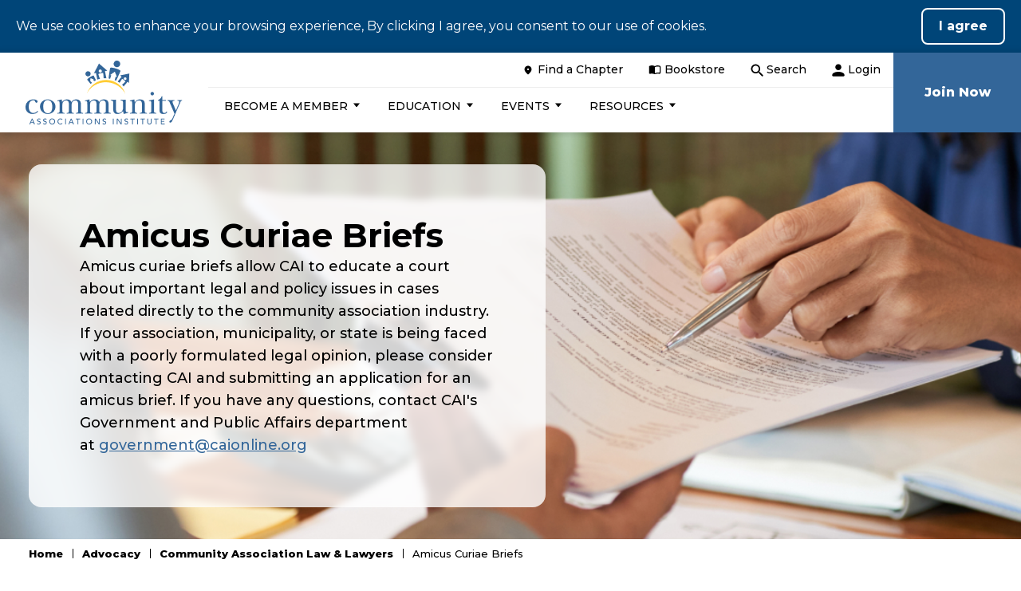

--- FILE ---
content_type: text/html; charset=utf-8
request_url: https://www.caionline.org/advocacy/community-association-law-lawyers/amicus-curiae-briefs/
body_size: 13801
content:

<!DOCTYPE html>
<html lang="en">
<head id="head">
    <meta name="viewport" content="width=device-width, initial-scale=1" />
    <meta charset="UTF-8" />
    

<title>CAI Advocacy | Community Association Legislative Action | Community Associations Institute</title>
<meta content="Explore CAI&#x27;s advocacy efforts for community associations. Stay informed on legislative updates, policy initiatives, and legal protections shaping the industry!" name="description" />


    <meta property="og:type" content="website" />
    <meta property="og:title" content="Amicus Curiae Briefs">
    <meta property="og:description" content="" />
        <meta property="og:image" itemprop="image" content="https://www.caionline.org/getmedia/3900dfbd-2b14-468e-a7c0-e807447fa381/logo.png?width=197&amp;amp;height=80&amp;amp;ext=.png&amp;ext=.png">
    <meta property="og:site_name" content="CAI">
        <meta property="og:url" content="/advocacy/community-association-law-lawyers/amicus-curiae-briefs">
    <meta name="twitter:card" content="summary_large_image" />
    <meta name="twitter:site" content="" />
    <meta name="twitter:title" content="Amicus Curiae Briefs" />
    <meta name="twitter:description" content="" />
        <meta name="twitter:image" content="https://www.caionline.org/getmedia/3900dfbd-2b14-468e-a7c0-e807447fa381/logo.png?width=197&amp;amp;height=80&amp;amp;ext=.png&amp;ext=.png" />
    <link rel="canonical" href="https://www.caionline.org/advocacy/community-association-law-lawyers/amicus-curiae-briefs/" />



	<link rel="apple-touch-icon" sizes="60x60" href="/assets/dist/images/favicons/apple-touch-icon.png">
	<link rel="icon" type="image/png" sizes="32x32" href="/assets/dist/images/favicons/favicon-32x32.png">
	<link rel="icon" type="image/png" sizes="16x16" href="/assets/dist/images/favicons/favicon-16x16.png">
	<link rel="manifest" href="/assets/dist/images/favicons/site.webmanifest">
	<link rel="mask-icon" href="/assets/dist/images/favicons/safari-pinned-tab.svg" color="#5bbad5">
	<meta name="msapplication-TileColor" content="#ffffff">
	<meta name="theme-color" content="#ffffff">

    <link rel="preconnect" href="https://fonts.googleapis.com">
    <link rel="preconnect" href="https://fonts.gstatic.com" crossorigin>
    <link href="https://fonts.googleapis.com/css2?family=Montserrat:wght@400;500;700;800&display=swap" rel="stylesheet">
    <link href="/assets/dist/css/main.min.css" rel="stylesheet" media="all" />
    
    

        

        
    <!--Google Tag Manager -->
    <script>
    (function (w, d, s, l, i) {
                w[l] = w[l] || []; w[l].push({
                    'gtm.start':
                        new Date().getTime(), event: 'gtm.js'
                }); var f = d.getElementsByTagName(s)[0],
                    j = d.createElement(s), dl = l != 'dataLayer' ? '&l=' + l : ''; j.async = true; j.src =
                        'https://www.googletagmanager.com/gtm.js?id=' + i + dl; f.parentNode.insertBefore(j, f);
            })(window, document, 'script', 'dataLayer', 'GTM-5BVTDL');
    </script>
    <!-- End Google Tag Manager -->

<script type="text/javascript" src="/kentico.resource/webanalytics/logger.js?Culture=en-US&amp;HttpStatus=200&amp;Value=0" async></script><script type="text/javascript" src="/kentico.resource/activities/kenticoactivitylogger/logger.js?pageIdentifier=14514" async></script>
    <link href="/_content/Kentico.Content.Web.Rcl/Content/Bundles/Public/systemPageComponents.min.css" rel="stylesheet" />

    

</head>
<body>
    

    

        

        
    <!-- Google Tag Manager (noscript) -->
    <noscript>
        <iframe src="https://www.googletagmanager.com/ns.html?id=GTM-5BVTDL"
                height="0" width="0" style="display:none;visibility:hidden"></iframe>
    </noscript>
    <!-- End Google Tag Manager (noscript) -->

        


    <div class="site-container">
        




<div id="consent" class="cookie-consent">
    <div class="consent-text">We use cookies to enhance your browsing experience, By clicking I agree, you consent to our use of cookies.</div>
    <form class="consent-buttons" action="/consent/agree?returnUrl=%2Fadvocacy%2Fcommunity-association-law-lawyers%2Famicus-curiae-briefs%2F" method="post">
        <input type="submit" value="I agree" class="btn btn-default btn-consent">
    <input name="__RequestVerificationToken" type="hidden" value="CfDJ8KMLZRySdNJIk9XOg8oB00n5uozvneKU2FVGaJLxpcuVSvGNck5LvQ6_ll-8ke3Jt_SVpLmO1uWX9ZDJOFRAM4hkPrWCDe-62ESA1wOBMeX9MSJ3eL043N7VSQ8BfmSq-7vTadeKPravRF6KqDId4gU" /></form>
</div>

        


<header id="site-header" class="site-header sticky-header sticky-header-desktop sticky-header-mobile" role="banner">
    


    <a class="visually-hidden focusable" href="#site-main">Skip to Main Content</a>
    <div class="header-container container container--nested">
        <div class="header-row">
            <div class="header-col">
                <div class="header-left">
                    <div class="header-logo">
                        <a href="/" class="brand">
                                <img loading="lazy" src="/getmedia/3900dfbd-2b14-468e-a7c0-e807447fa381/logo.png?width=197&amp;height=80&amp;ext=.png" alt="Community Associations Institute (CAI) " />
                        </a>
                    </div>
                    <button class="header-search-trigger" data-expander="header-search" data-expander-css>
                        <svg aria-hidden="true" focusable="false">
                            <use xlink:href="/assets/dist/images/svg-legend.svg#icon-search" />
                        </svg>
                        <span class="visually-hidden">Toggle search</span>
                    </button>
                        <a href="/auth/sso/login/" class="login-trigger">
                            <svg aria-hidden="true" focusable="false">
                                <use xlink:href="/assets/dist/images/svg-legend.svg#icon-login" />
                            </svg>
                            <span class="visually-hidden">Login</span>
                        </a>
                    <button class="header-mobile-btn hamburger" data-expander="header-nav" data-expander-css>
                        <span class="hamburger__box">
                            <span class="hamburger__inner">
                                <span class="visually-hidden">Toggle navigation</span>
                            </span>
                        </span>
                    </button>
                </div>
                <div class="header-center">
                        <nav class="header-utility header-utility--desktop">
                            <ul class="header-utility__list">
                                    <li class="header-utility__item">
                                            <a class="header-utility__link" href="/find-a-chapter/" target="_self" >
                                                    <svg class="header-utility__icon" aria-hidden="true" focusable="false"><use xlink:href='/assets/dist/images/svg-legend.svg#icon-location'></use></svg>
                                                <span class="header-utility__text">Find a Chapter</span>
                                            </a>
                                    </li>
                                    <li class="header-utility__item">
                                            <a class="header-utility__link" href="https://cai.caionline.org/eWeb/DynamicPage.aspx?site=CAI&amp;WebCode=storeHome" target="_self" >
                                                    <svg class="header-utility__icon" aria-hidden="true" focusable="false"><use xlink:href='/assets/dist/images/svg-legend.svg#icon-book'></use></svg>
                                                <span class="header-utility__text">Bookstore</span>
                                            </a>
                                    </li>
                                    <li class="header-utility__item">
                                            <a class="header-utility__link" href="/search/" target="_self" >
                                                    <svg class="header-utility__icon" aria-hidden="true" focusable="false"><use xlink:href='/assets/dist/images/svg-legend.svg#icon-search'></use></svg>
                                                <span class="header-utility__text">Search</span>
                                            </a>
                                    </li>

                                    <li class="header-utility__item">
                                        <a href="/auth/sso/login/?returnUrl=/advocacy/community-association-law-lawyers/amicus-curiae-briefs/" class="header-utility__link" title="Login">
                                            <svg class="header-utility__icon" aria-hidden="true" focusable="false"><use xlink:href='/assets/dist/images/svg-legend.svg#icon-login'></use></svg>
                                            <span class="header-utility__text">Login</span>
                                        </a>
                                    </li>
                            </ul>
                        </nav>
                    <div id="header-nav" class="header-bottom">
                            <nav class="main-navigation" role="navigation" aria-label="Site Navigation">
                                <ul>
                                    

    <li data-expander data-expander-css>
            <button type="button" data-expander-toggle><span>Become a Member</span></button>
            <ul data-expander-target>
                

    <li >
            <a href="/become-a-member/" target="_self"  >
                    <span>Become a Member</span>
            </a>
    </li>
    <li >
            <a href="/find-a-chapter/" target="_self"  >
                    <span>Find a Chapter</span>
            </a>
    </li>
    <li >
            <a href="/about-cai/" target="_self"  >
                    <span>About CAI</span>
            </a>
    </li>
    <li >
            <a href="/about-community-associations/" target="_self"  >
                    <span>About Community Associations</span>
            </a>
    </li>

            </ul>
    </li>
    <li data-expander data-expander-css>
            <button type="button" data-expander-toggle><span>Education</span></button>
            <ul data-expander-target>
                

    <li >
            <a href="/cai-education-overview/" target="_self"  >
                    <span>Education Programs</span>
            </a>
    </li>
    <li >
            <a href="/professional-credentials/" target="_self"  >
                    <span>Professional Credentials</span>
            </a>
    </li>
    <li >
            <a href="/education-for-managers/" target="_self"  >
                    <span>Education for Managers</span>
            </a>
    </li>
    <li >
            <a href="/education-for-homeowners/" target="_self"  >
                    <span>Education for Homeowners</span>
            </a>
    </li>
    <li >
            <a href="/education-for-partners/" target="_self"  >
                    <span>Education for Business Partners</span>
            </a>
    </li>
    <li >
            <a href="/webinars/" target="_self"  >
                    <span>Webinars</span>
            </a>
    </li>
    <li >
            <a href="https://cai.mycrowdwisdom.com/cw/mylearning" target="_blank"  >
                    <span>My Online Learning</span>
            </a>
    </li>

            </ul>
    </li>
    <li data-expander data-expander-css>
            <button type="button" data-expander-toggle><span>Events</span></button>
            <ul data-expander-target>
                

    <li >
            <a href="/events/" target="_self"  >
                    <span>Events</span>
            </a>
    </li>
    <li >
            <a href="/events/annual-conference/" target="_self"  >
                    <span>Annual Conference</span>
            </a>
    </li>
    <li >
            <a href="/events/law-seminar/" target="_self"  >
                    <span>Law Seminar</span>
            </a>
    </li>
    <li >
            <a href="/events/ceo-mc-retreat/" target="_self"  >
                    <span>CEO-MC Retreat</span>
            </a>
    </li>
    <li >
            <a href="/events/high-rise-managers-workshop/" target="_self"  >
                    <span>High-Rise Managers Workshop</span>
            </a>
    </li>
    <li >
            <a href="/events/large-scale-managers-workshop/" target="_self"  >
                    <span>Large-Scale Managers Workshop</span>
            </a>
    </li>
    <li >
            <a href="/events/2025advocacysummit/" target="_self"  >
                    <span>Congressional Advocacy Summit</span>
            </a>
    </li>

            </ul>
    </li>
    <li data-expander data-expander-css>
            <button type="button" data-expander-toggle><span>Resources</span></button>
            <ul data-expander-target>
                

    <li >
            <a href="https://exchange.caionline.org/home" target="_blank"  >
                    <span>Exchange Online Community</span>
            </a>
    </li>
    <li >
            <a href="/advocacy/" target="_blank"  >
                    <span>Advocacy</span>
            </a>
    </li>
    <li >
            <a href="/publications/" target="_self"  >
                    <span>Publications</span>
            </a>
    </li>
    <li >
            <a href="https://hoaresources.caionline.org/" target="_blank"  >
                    <span>HOAresources.org</span>
            </a>
    </li>
    <li >
            <a href="https://foundation.caionline.org/" target="_blank"  >
                    <span>Foundation for Community Association Research</span>
            </a>
    </li>
    <li >
            <a href="/case-law-database/" target="_self"  >
                    <span>Case Law Database</span>
            </a>
    </li>
    <li >
            <a href="/directory-of-credentialed-professionals/" target="_self"  >
                    <span>Directory of Credentialed Professionals</span>
            </a>
    </li>
    <li >
            <a href="https://caidirectory.onlinemarketbase.org/" target="_blank"  >
                    <span>Professional Services Directory</span>
            </a>
    </li>
    <li >
            <a href="https://jobs.caionline.org/" target="_blank"  >
                    <span>Job Market</span>
            </a>
    </li>

            </ul>
    </li>

                                </ul>
                            </nav>
                            <nav class="header-utility header-utility--mobile">
                                <ul class="header-utility__list">
                                        <li class="header-utility__item">
                                                <a class="header-utility__link" href="/find-a-chapter/" target="_self" >
                                                        <svg class="header-utility__icon" aria-hidden="true" focusable="false"><use xlink:href='/assets/dist/images/svg-legend.svg#icon-location'></use></svg>
                                                    <span class="header-utility__text">Find a Chapter</span>
                                                </a>
                                        </li>
                                        <li class="header-utility__item">
                                                <a class="header-utility__link" href="https://cai.caionline.org/eWeb/DynamicPage.aspx?site=CAI&amp;WebCode=storeHome" target="_self" >
                                                        <svg class="header-utility__icon" aria-hidden="true" focusable="false"><use xlink:href='/assets/dist/images/svg-legend.svg#icon-book'></use></svg>
                                                    <span class="header-utility__text">Bookstore</span>
                                                </a>
                                        </li>
                                        <li class="header-utility__item">
                                                <a class="header-utility__link" href="/search/" target="_self" >
                                                        <svg class="header-utility__icon" aria-hidden="true" focusable="false"><use xlink:href='/assets/dist/images/svg-legend.svg#icon-search'></use></svg>
                                                    <span class="header-utility__text">Search</span>
                                                </a>
                                        </li>

                                        <li class="header-utility__item">
                                            <a href="/auth/sso/login/?returnUrl=/advocacy/community-association-law-lawyers/amicus-curiae-briefs/" class="header-utility__link" title="Login">
                                                <svg class="header-utility__icon" aria-hidden="true" focusable="false"><use xlink:href='/assets/dist/images/svg-legend.svg#icon-login'></use></svg>
                                                <span class="header-utility__text">Login</span>
                                            </a>
                                        </li>
                                </ul>
                            </nav>
                    </div>
                </div>
                    <div class="header-right">
                        <a class="btn btn-header" href="https://cai.caionline.org/eweb/DynamicPage.aspx?webcode=memberjoinselect">
                            <span class="btn-header-text">Join Now</span>
                        </a>
                    </div>
                <form action="/search/" class="header-search" id="header-search" method="get">
                    <label for="searchtext" class="visually-hidden">Search site</label>
                    <input class="header-search-input" type="text" placeholder="Search site" maxlength="100" id="searchtext" name="searchtext">
                    <button class="header-search-submit" type="submit">
                        <svg aria-hidden="true" focusable="false">
                            <use xlink:href="/assets/dist/images/svg-legend.svg#icon-search" />
                        </svg>
                        <span class="visually-hidden">Submit search</span>
                    </button>
                </form>
            </div>
        </div>
    </div>
</header>
        <main id="site-main" class="site-main" role="main">
            



	<div class="interior-top">
		<div class="page-banner" style="background-image:url('/getmedia/c16a99c2-ff2d-4884-b3de-59de0c4cfc90/Advocacy-hero.jpg?width=1728&amp;height=440&amp;ext=.jpg')" tabindex="-1">
				<div class="page-banner__img" style="background-image: url('/getmedia/c16a99c2-ff2d-4884-b3de-59de0c4cfc90/Advocacy-hero.jpg?width=1728&amp;height=440&amp;ext=.jpg');"></div>
			<div class="page-banner__container">
				<div class="page-banner__inner">
					<h1 class="page-banner__heading">Amicus Curiae Briefs</h1>
						<div class="page-banner__text">Amicus curiae briefs allow&nbsp;CAI to educate a court about important legal and policy&nbsp;issues in cases related directly to the community association industry. If your association, municipality, or state is being faced with a poorly formulated legal opinion, please consider contacting&nbsp;CAI and submitting an application for an amicus brief. If you have any questions, contact CAI&#39;s Government and Public Affairs department at&nbsp;<a href="/cdn-cgi/l/email-protection#b2d5ddc4d7c0dcdfd7dcc6f2d1d3dbdddcdedbdcd79cddc0d5"><span class="__cf_email__" data-cfemail="bddad2cbd8cfd3d0d8d3c9fddedcd4d2d3d1d4d3d893d2cfda">[email&#160;protected]</span></a>​&nbsp;</div>
				</div>
			</div>
		</div>
		<div class="page-extra-container container">
			<div class="page-extra-col">
				

    <nav aria-label="Breadcrumb">
        <ol class="breadcrumbs">
            <li class="breadcrumbs__item">
                <a class="breadcrumbs__link" href="/">Home</a>
            </li>
                <li class="breadcrumbs__item">
                    <a class="breadcrumbs__link" href="/advocacy/">Advocacy&#x9;</a>
                </li>
                <li class="breadcrumbs__item">
                    <a class="breadcrumbs__link" href="/advocacy/community-association-law-lawyers/">Community Association Law &amp; Lawyers</a>
                </li>
            <li class="breadcrumbs__item">
                <span class="breadcrumbs__active" aria-current="page">Amicus Curiae Briefs</span>
            </li>
        </ol>
    </nav>


			</div>
		</div>
	</div>
<div class="interior-main">
    



<div class="section-container section-container--white section-container--padding-medium section-container--padding-both   section-container--image b-lazy" data-src=/CAI/media/Images-Folder/Generic%20Backgrounds/Generic-Background.jpg>
    <div class="container container--default container--transparent">
        <div class="row">
            <div class="col-md-12">
                






<div class="callout-icon-list callout-icon-list--gray">
		<h2 class="title">Submit Amicus Curiae Brief Request</h2>

	<ul class="callout-icon-list__list">
			<li class="callout-icon-list__item">
		<div class="callout-icon-list__item-inner">
			<div class="callout-icon-list__box">
					<div class="callout-icon-list__figure">
						<div class="callout-icon-list__img b-lazy" data-src="/getmedia/77e76ee7-0743-4e9d-bfb2-4dd3e30c7ac0/Forms.png?width=80&amp;height=80&amp;ext=.png" role="img" aria-label="Submission Procedures"></div>
					</div>
				<div class="callout-icon-list__content">
						<h3 class="callout-icon-list__title">Brief Request Submission Procedure</h3>
					<div class="callout-icon-list__inner">
							<div class="callout-icon-list__text"><p><em>Amicus curiae</em>&nbsp;(friend of the court) briefs allow organizations with an expertise in a certain area of the law to educate a court about the legal issues in a particular case.<br />
&nbsp;</p>
</div>
							<a href="/advocacy/community-association-law-lawyers/amicus-curiae-briefs/amicus-curiae-brief-request-submission-procedures/" class="callout-icon-list__link" target="_blank" aria-label="Learn More About Brief Request Submission Procedure">
								<span class="link-text">Learn more about submission procedures</span>
								<svg aria-hidden="true" focusable="false"><use xlink:href="/assets/dist/images/svg-legend.svg#icon-arrow-right"></use></svg>
							</a>
					</div>
				</div>
			</div>
		</div>
			</li>
			<li class="callout-icon-list__item">
		<div class="callout-icon-list__item-inner">
			<div class="callout-icon-list__box">
					<div class="callout-icon-list__figure">
						<div class="callout-icon-list__img b-lazy" data-src="/getmedia/91a44b8a-513c-4919-bc1e-7fc5fd97eefb/Committees.png?width=80&amp;height=80&amp;ext=.png" role="img" aria-label="Review Procedures"></div>
					</div>
				<div class="callout-icon-list__content">
						<h3 class="callout-icon-list__title">Brief Request Review Procedure</h3>
					<div class="callout-icon-list__inner">
							<div class="callout-icon-list__text">Amicus requests submitted to CAI shall be reviewed by an Amicus Curiae Advisory Committee (Amicus Committee).&nbsp;An&nbsp;<em>Amicus Curiae</em>&nbsp;Review Panel shall vote by e-mail or via conference call on the request.</div>
							<a href="/advocacy/community-association-law-lawyers/amicus-curiae-briefs/amicus-curiae-brief-request-review-procedures/" class="callout-icon-list__link" target="_blank" aria-label="Learn More About Brief Request Review Procedure">
								<span class="link-text">Learn more about review procedures</span>
								<svg aria-hidden="true" focusable="false"><use xlink:href="/assets/dist/images/svg-legend.svg#icon-arrow-right"></use></svg>
							</a>
					</div>
				</div>
			</div>
		</div>
			</li>
	</ul>

</div>


    


            </div>
        </div>
    </div>
</div>
<div class="section-container section-container--white section-container--padding-medium section-container--padding-both  " >
    <div class="container container-default container-transparent">
        <div class="row">
            <div class="col-md-12">
                






    <div class="blog-carousel">
            <h2 class="title">2025 Amicus Briefs</h2>
       <div class="blog-carousel__container container container--medium container--nested">
            <div class="blog-carousel__slider swiper">
                <div class="swiper-wrapper">
						<div class="swiper-slide blog-carousel__slide">
                            <div class="blog-carousel__item-inner">
                                    <div class="blog__item-figure">
                                        <div class="blog__item-img b-lazy" data-src="/getmedia/585b054b-81e8-4779-bc5d-292c22f9c573/GettyImages-185111628-980x656.jpg?width=980&amp;height=656&amp;ext=.jpg" ></div>
                                    </div>
                                <div class="blog-carousel__item-content">
                                    <h3 class="blog-carousel__item-title item-title">Stonegate Motorplaza Condominium Association, Inc. v. HP Motorplaza, LLC</h3>									
                                    <div class="blog-carousel__item-date">
											<span>Oct 3, 2025</span>
									</div>
										<div class="blog-carousel__item-text item-text">
Court: Kansas Court of Appeals										</div>
										<a class="resources-carousel__item-link resources-carousel__item-link--clickable-area btn btn--link btn--icon" aria-label="Read Now about Stonegate Motorplaza Condominium Association, Inc. v. HP Motorplaza, LLC" href="/advocacy/community-association-law-lawyers/amicus-curiae-briefs/october-2025/" title="Stonegate Motorplaza Condominium Association, Inc. v. HP Motorplaza, LLC">
											<span class="link-text">Read Now</span>
											<svg aria-hidden="true" focusable="false"><use xlink:href="/assets/dist/images/svg-legend.svg#icon-arrow-right"></use></svg>
										</a>
                                </div>                    
							</div>
						</div>
						<div class="swiper-slide blog-carousel__slide">
                            <div class="blog-carousel__item-inner">
                                    <div class="blog__item-figure">
                                        <div class="blog__item-img b-lazy" data-src="/getmedia/585b054b-81e8-4779-bc5d-292c22f9c573/GettyImages-185111628-980x656.jpg?width=980&amp;height=656&amp;ext=.jpg" ></div>
                                    </div>
                                <div class="blog-carousel__item-content">
                                    <h3 class="blog-carousel__item-title item-title">Windrose Estates Homeowners Association v. Justin Wright</h3>									
                                    <div class="blog-carousel__item-date">
											<span>Sep 10, 2025</span>
									</div>
										<div class="blog-carousel__item-text item-text">
Court: Arizona Court of Appeals										</div>
										<a class="resources-carousel__item-link resources-carousel__item-link--clickable-area btn btn--link btn--icon" aria-label="Read Now about Windrose Estates Homeowners Association v. Justin Wright" href="/advocacy/community-association-law-lawyers/amicus-curiae-briefs/september-2025/" title="Windrose Estates Homeowners Association v. Justin Wright">
											<span class="link-text">Read Now</span>
											<svg aria-hidden="true" focusable="false"><use xlink:href="/assets/dist/images/svg-legend.svg#icon-arrow-right"></use></svg>
										</a>
                                </div>                    
							</div>
						</div>
						<div class="swiper-slide blog-carousel__slide">
                            <div class="blog-carousel__item-inner">
                                    <div class="blog__item-figure">
                                        <div class="blog__item-img b-lazy" data-src="/getmedia/585b054b-81e8-4779-bc5d-292c22f9c573/GettyImages-185111628-980x656.jpg?width=980&amp;height=656&amp;ext=.jpg" ></div>
                                    </div>
                                <div class="blog-carousel__item-content">
                                    <h3 class="blog-carousel__item-title item-title">Burton v. Chase Point Condominium Unit Owners Associations</h3>									
                                    <div class="blog-carousel__item-date">
											<span>Aug 27, 2025</span>
									</div>
										<div class="blog-carousel__item-text item-text">
Court: D.C. Court of Appeals										</div>
										<a class="resources-carousel__item-link resources-carousel__item-link--clickable-area btn btn--link btn--icon" aria-label="Read Now about Burton v. Chase Point Condominium Unit Owners Associations" href="/advocacy/community-association-law-lawyers/amicus-curiae-briefs/august-27-2025/" title="Burton v. Chase Point Condominium Unit Owners Associations">
											<span class="link-text">Read Now</span>
											<svg aria-hidden="true" focusable="false"><use xlink:href="/assets/dist/images/svg-legend.svg#icon-arrow-right"></use></svg>
										</a>
                                </div>                    
							</div>
						</div>
						<div class="swiper-slide blog-carousel__slide">
                            <div class="blog-carousel__item-inner">
                                    <div class="blog__item-figure">
                                        <div class="blog__item-img b-lazy" data-src="/getmedia/585b054b-81e8-4779-bc5d-292c22f9c573/GettyImages-185111628-980x656.jpg?width=980&amp;height=656&amp;ext=.jpg" ></div>
                                    </div>
                                <div class="blog-carousel__item-content">
                                    <h3 class="blog-carousel__item-title item-title">Melvin R. Berlin Revocable Trust v. Rubin</h3>									
                                    <div class="blog-carousel__item-date">
											<span>Jan 24, 2025</span>
									</div>
										<div class="blog-carousel__item-text item-text">
Court: Michigan Supreme Court										</div>
										<a class="resources-carousel__item-link resources-carousel__item-link--clickable-area btn btn--link btn--icon" aria-label="Read Now about Melvin R. Berlin Revocable Trust v. Rubin" href="/advocacy/community-association-law-lawyers/amicus-curiae-briefs/melvin-r-berlin-revocable-trust-v-rubin-michigan-supreme-court/" title="Melvin R. Berlin Revocable Trust v. Rubin">
											<span class="link-text">Read Now</span>
											<svg aria-hidden="true" focusable="false"><use xlink:href="/assets/dist/images/svg-legend.svg#icon-arrow-right"></use></svg>
										</a>
                                </div>                    
							</div>
						</div>
						<div class="swiper-slide blog-carousel__slide">
                            <div class="blog-carousel__item-inner">
                                    <div class="blog__item-figure">
                                        <div class="blog__item-img b-lazy" data-src="/getmedia/585b054b-81e8-4779-bc5d-292c22f9c573/GettyImages-185111628-980x656.jpg?width=980&amp;height=656&amp;ext=.jpg" ></div>
                                    </div>
                                <div class="blog-carousel__item-content">
                                    <h3 class="blog-carousel__item-title item-title">Song and McCune v. Lemoine and Rodio</h3>									
                                    <div class="blog-carousel__item-date">
											<span>Jan 23, 2025</span>
									</div>
										<div class="blog-carousel__item-text item-text">
Court: Rhode Island Supreme Court										</div>
										<a class="resources-carousel__item-link resources-carousel__item-link--clickable-area btn btn--link btn--icon" aria-label="Read Now about Song and McCune v. Lemoine and Rodio" href="/advocacy/community-association-law-lawyers/amicus-curiae-briefs/january-23-2025/" title="Song and McCune v. Lemoine and Rodio">
											<span class="link-text">Read Now</span>
											<svg aria-hidden="true" focusable="false"><use xlink:href="/assets/dist/images/svg-legend.svg#icon-arrow-right"></use></svg>
										</a>
                                </div>                    
							</div>
						</div>
						<div class="swiper-slide blog-carousel__slide">
                            <div class="blog-carousel__item-inner">
                                    <div class="blog__item-figure">
                                        <div class="blog__item-img b-lazy" data-src="/getmedia/585b054b-81e8-4779-bc5d-292c22f9c573/GettyImages-185111628-980x656.jpg?width=980&amp;height=656&amp;ext=.jpg" ></div>
                                    </div>
                                <div class="blog-carousel__item-content">
                                    <h3 class="blog-carousel__item-title item-title">Texas Top Cop Shop, Inc. v. Merrick Garland, Attorney General of the United States</h3>									
                                    <div class="blog-carousel__item-date">
											<span>Jan 10, 2025</span>
									</div>
										<div class="blog-carousel__item-text item-text">
Court: Supreme Court of the United States										</div>
										<a class="resources-carousel__item-link resources-carousel__item-link--clickable-area btn btn--link btn--icon" aria-label="Read Now about Texas Top Cop Shop, Inc. v. Merrick Garland, Attorney General of the United States" href="/advocacy/community-association-law-lawyers/amicus-curiae-briefs/january-2025/" title="Texas Top Cop Shop, Inc. v. Merrick Garland, Attorney General of the United States">
											<span class="link-text">Read Now</span>
											<svg aria-hidden="true" focusable="false"><use xlink:href="/assets/dist/images/svg-legend.svg#icon-arrow-right"></use></svg>
										</a>
                                </div>                    
							</div>
						</div>
				</div>
                    
                <div class="blog-carousel-controls carousel-controls">
                    <button class="blog-carousel-btn carousel-button-prev"><svg aria-hidden="true" focusable="false"><use xlink:href="/assets/dist/images/svg-legend.svg#icon-chevron-left"></use></svg></button>
                    <div class="carousel-pagination"></div>
                    <button class="blog-carousel-btn carousel-button-next"><svg aria-hidden="true" focusable="false"><use xlink:href="/assets/dist/images/svg-legend.svg#icon-chevron-right"></use></svg></button>
                </div>
			</div>
        </div>
    </div>

    


            </div>
        </div>
    </div>
</div>
<div class="section-container section-container--white section-container--padding-medium section-container--padding-both section-container--separator " >
    <div class="container container--default container--transparent">
        <div class="row">
            <div class="col-md-12">
                






    <div class="blog-carousel">
            <h2 class="title">2024 Amicus Briefs</h2>
       <div class="blog-carousel__container container container--medium container--nested">
            <div class="blog-carousel__slider swiper">
                <div class="swiper-wrapper">
						<div class="swiper-slide blog-carousel__slide">
                            <div class="blog-carousel__item-inner">
                                    <div class="blog__item-figure">
                                        <div class="blog__item-img b-lazy" data-src="/getmedia/585b054b-81e8-4779-bc5d-292c22f9c573/GettyImages-185111628-980x656.jpg?width=980&amp;height=656&amp;ext=.jpg" ></div>
                                    </div>
                                <div class="blog-carousel__item-content">
                                    <h3 class="blog-carousel__item-title item-title">Texas Top Cop Shop, Inc. v. Merrick Garland, Attorney General of the United States </h3>									
                                    <div class="blog-carousel__item-date">
											<span>Dec 18, 2024</span>
									</div>
										<div class="blog-carousel__item-text item-text">
Court: United States Court of Appeals for the Fifth Circuit										</div>
										<a class="resources-carousel__item-link resources-carousel__item-link--clickable-area btn btn--link btn--icon" aria-label="Read Now about Texas Top Cop Shop, Inc. v. Merrick Garland, Attorney General of the United States " href="/advocacy/community-association-law-lawyers/amicus-curiae-briefs/december18-2024/" title="Texas Top Cop Shop, Inc. v. Merrick Garland, Attorney General of the United States ">
											<span class="link-text">Read Now</span>
											<svg aria-hidden="true" focusable="false"><use xlink:href="/assets/dist/images/svg-legend.svg#icon-arrow-right"></use></svg>
										</a>
                                </div>                    
							</div>
						</div>
						<div class="swiper-slide blog-carousel__slide">
                            <div class="blog-carousel__item-inner">
                                    <div class="blog__item-figure">
                                        <div class="blog__item-img b-lazy" data-src="/getmedia/585b054b-81e8-4779-bc5d-292c22f9c573/GettyImages-185111628-980x656.jpg?width=980&amp;height=656&amp;ext=.jpg" ></div>
                                    </div>
                                <div class="blog-carousel__item-content">
                                    <h3 class="blog-carousel__item-title item-title">Kathryn Marrone, Billy Joe North, Marilyn North, Gail M O&#x2019;Malley Revocable Trust, and Parkside Townhomes I v. Holly Crystal (Colorado Supreme Court)</h3>									
                                    <div class="blog-carousel__item-date">
											<span>Dec 6, 2024</span>
									</div>
										<div class="blog-carousel__item-text item-text">
Court: Colorado Supreme Court										</div>
										<a class="resources-carousel__item-link resources-carousel__item-link--clickable-area btn btn--link btn--icon" aria-label="Read Now about Kathryn Marrone, Billy Joe North, Marilyn North, Gail M O&#x2019;Malley Revocable Trust, and Parkside Townhomes I v. Holly Crystal (Colorado Supreme Court)" href="/advocacy/community-association-law-lawyers/amicus-curiae-briefs/december-2024/" title="Kathryn Marrone, Billy Joe North, Marilyn North, Gail M O&#x2019;Malley Revocable Trust, and Parkside Townhomes I v. Holly Crystal (Colorado Supreme Court)">
											<span class="link-text">Read Now</span>
											<svg aria-hidden="true" focusable="false"><use xlink:href="/assets/dist/images/svg-legend.svg#icon-arrow-right"></use></svg>
										</a>
                                </div>                    
							</div>
						</div>
						<div class="swiper-slide blog-carousel__slide">
                            <div class="blog-carousel__item-inner">
                                    <div class="blog__item-figure">
                                        <div class="blog__item-img b-lazy" data-src="/getmedia/585b054b-81e8-4779-bc5d-292c22f9c573/GettyImages-185111628-980x656.jpg?width=980&amp;height=656&amp;ext=.jpg" ></div>
                                    </div>
                                <div class="blog-carousel__item-content">
                                    <h3 class="blog-carousel__item-title item-title">Tuscany Condominium Association, Inc., v. C.P., an adult female. </h3>									
                                    <div class="blog-carousel__item-date">
											<span>Oct 2, 2024</span>
									</div>
										<div class="blog-carousel__item-text item-text">
Court: Georgia Court of Appeals										</div>
										<a class="resources-carousel__item-link resources-carousel__item-link--clickable-area btn btn--link btn--icon" aria-label="Read More about Tuscany Condominium Association, Inc., v. C.P., an adult female. " href="/advocacy/community-association-law-lawyers/amicus-curiae-briefs/october2024/" title="Tuscany Condominium Association, Inc., v. C.P., an adult female. ">
											<span class="link-text">Read More</span>
											<svg aria-hidden="true" focusable="false"><use xlink:href="/assets/dist/images/svg-legend.svg#icon-arrow-right"></use></svg>
										</a>
                                </div>                    
							</div>
						</div>
						<div class="swiper-slide blog-carousel__slide">
                            <div class="blog-carousel__item-inner">
                                    <div class="blog__item-figure">
                                        <div class="blog__item-img b-lazy" data-src="/getmedia/585b054b-81e8-4779-bc5d-292c22f9c573/GettyImages-185111628-980x656.jpg?width=980&amp;height=656&amp;ext=.jpg" ></div>
                                    </div>
                                <div class="blog-carousel__item-content">
                                    <h3 class="blog-carousel__item-title item-title">&#x200B;National Small Business United d/b/a the National Small Business Association, et al., v. Janet Yellen, in her official capacity as Secretary of the Treasury, et al</h3>									
                                    <div class="blog-carousel__item-date">
											<span>May 1, 2024</span>
									</div>
										<div class="blog-carousel__item-text item-text">
Court: United States Court of Appeals for the Eleventh Circuit										</div>
										<a class="resources-carousel__item-link resources-carousel__item-link--clickable-area btn btn--link btn--icon" aria-label="Read Now about &#x200B;National Small Business United d/b/a the National Small Business Association, et al., v. Janet Yellen, in her official capacity as Secretary of the Treasury, et al" href="/advocacy/community-association-law-lawyers/amicus-curiae-briefs/may-2024/" title="&#x200B;National Small Business United d/b/a the National Small Business Association, et al., v. Janet Yellen, in her official capacity as Secretary of the Treasury, et al">
											<span class="link-text">Read Now</span>
											<svg aria-hidden="true" focusable="false"><use xlink:href="/assets/dist/images/svg-legend.svg#icon-arrow-right"></use></svg>
										</a>
                                </div>                    
							</div>
						</div>
						<div class="swiper-slide blog-carousel__slide">
                            <div class="blog-carousel__item-inner">
                                    <div class="blog__item-figure">
                                        <div class="blog__item-img b-lazy" data-src="/getmedia/585b054b-81e8-4779-bc5d-292c22f9c573/GettyImages-185111628-980x656.jpg?width=980&amp;height=656&amp;ext=.jpg" role="img" aria-label="The Cover Creek Club, Inc"></div>
                                    </div>
                                <div class="blog-carousel__item-content">
                                    <h3 class="blog-carousel__item-title item-title">The Cove Creek Club, Inc. v. 107 Terrapin Lane LLC, ACM-REG-1675-2023</h3>									
                                    <div class="blog-carousel__item-date">
											<span>Feb 1, 2024</span>
									</div>
										<div class="blog-carousel__item-text item-text">
Court: Appellate Court of Maryland										</div>
										<a class="resources-carousel__item-link resources-carousel__item-link--clickable-area btn btn--link btn--icon" aria-label="Read Now about The Cove Creek Club, Inc. v. 107 Terrapin Lane LLC, ACM-REG-1675-2023" href="/advocacy/community-association-law-lawyers/amicus-curiae-briefs/february-2024/" title="The Cove Creek Club, Inc. v. 107 Terrapin Lane LLC, ACM-REG-1675-2023">
											<span class="link-text">Read Now</span>
											<svg aria-hidden="true" focusable="false"><use xlink:href="/assets/dist/images/svg-legend.svg#icon-arrow-right"></use></svg>
										</a>
                                </div>                    
							</div>
						</div>
				</div>
                    
                <div class="blog-carousel-controls carousel-controls">
                    <button class="blog-carousel-btn carousel-button-prev"><svg aria-hidden="true" focusable="false"><use xlink:href="/assets/dist/images/svg-legend.svg#icon-chevron-left"></use></svg></button>
                    <div class="carousel-pagination"></div>
                    <button class="blog-carousel-btn carousel-button-next"><svg aria-hidden="true" focusable="false"><use xlink:href="/assets/dist/images/svg-legend.svg#icon-chevron-right"></use></svg></button>
                </div>
			</div>
        </div>
    </div>

    


            </div>
        </div>
    </div>
</div>
<div class="section-container section-container--white section-container--padding-medium section-container--padding-both section-container--separator " >
    <div class="container container--default container--transparent">
        <div class="row">
            <div class="col-md-12">
                






    <div class="blog-carousel">
            <h2 class="title">2023 Amicus Briefs</h2>
       <div class="blog-carousel__container container container--medium container--nested">
            <div class="blog-carousel__slider swiper">
                <div class="swiper-wrapper">
						<div class="swiper-slide blog-carousel__slide">
                            <div class="blog-carousel__item-inner">
                                    <div class="blog__item-figure">
                                        <div class="blog__item-img b-lazy" data-src="/getmedia/585b054b-81e8-4779-bc5d-292c22f9c573/GettyImages-185111628-980x656.jpg?width=980&amp;height=656&amp;ext=.jpg" role="img" aria-label="The Gardens Condominium v. Farmers Insurance Exchange "></div>
                                    </div>
                                <div class="blog-carousel__item-content">
                                    <h3 class="blog-carousel__item-title item-title">The Gardens Condominium v. Farmers Insurance Exchange</h3>									
                                    <div class="blog-carousel__item-date">
											<span>Dec 5, 2023</span>
									</div>
										<div class="blog-carousel__item-text item-text">
Court: Supreme Court of Washington										</div>
										<a class="resources-carousel__item-link resources-carousel__item-link--clickable-area btn btn--link btn--icon" aria-label="Read Now about The Gardens Condominium v. Farmers Insurance Exchange" href="/advocacy/community-association-law-lawyers/amicus-curiae-briefs/december-2023/" title="The Gardens Condominium v. Farmers Insurance Exchange">
											<span class="link-text">Read Now</span>
											<svg aria-hidden="true" focusable="false"><use xlink:href="/assets/dist/images/svg-legend.svg#icon-arrow-right"></use></svg>
										</a>
                                </div>                    
							</div>
						</div>
						<div class="swiper-slide blog-carousel__slide">
                            <div class="blog-carousel__item-inner">
                                    <div class="blog__item-figure">
                                        <div class="blog__item-img b-lazy" data-src="/getmedia/585b054b-81e8-4779-bc5d-292c22f9c573/GettyImages-185111628-980x656.jpg?width=980&amp;height=656&amp;ext=.jpg" role="img" aria-label="Burkholder, eta/. v. Palisades Park Owners Association, Inc."></div>
                                    </div>
                                <div class="blog-carousel__item-content">
                                    <h3 class="blog-carousel__item-title item-title">Burkholder, eta/. v. Palisades Park Owners Association, Inc.</h3>									
                                    <div class="blog-carousel__item-date">
											<span>Oct 10, 2023</span>
									</div>
										<div class="blog-carousel__item-text item-text">
Court: Supreme Court of Virginia										</div>
										<a class="resources-carousel__item-link resources-carousel__item-link--clickable-area btn btn--link btn--icon" aria-label="Read Now about Burkholder, eta/. v. Palisades Park Owners Association, Inc." href="/advocacy/community-association-law-lawyers/amicus-curiae-briefs/october-2023/" title="Burkholder, eta/. v. Palisades Park Owners Association, Inc.">
											<span class="link-text">Read Now</span>
											<svg aria-hidden="true" focusable="false"><use xlink:href="/assets/dist/images/svg-legend.svg#icon-arrow-right"></use></svg>
										</a>
                                </div>                    
							</div>
						</div>
						<div class="swiper-slide blog-carousel__slide">
                            <div class="blog-carousel__item-inner">
                                    <div class="blog__item-figure">
                                        <div class="blog__item-img b-lazy" data-src="/getmedia/585b054b-81e8-4779-bc5d-292c22f9c573/GettyImages-185111628-980x656.jpg?width=980&amp;height=656&amp;ext=.jpg" role="img" aria-label="5800 HVB, LLC v. Harbour View Commerce Association, Inc.;"></div>
                                    </div>
                                <div class="blog-carousel__item-content">
                                    <h3 class="blog-carousel__item-title item-title">5800 HVB, LLC v. Harbour View Commerce Association, Inc.;</h3>									
                                    <div class="blog-carousel__item-date">
											<span>Sep 11, 2023</span>
									</div>
										<div class="blog-carousel__item-text item-text">
Court: Court of Appeals of Virginia										</div>
										<a class="resources-carousel__item-link resources-carousel__item-link--clickable-area btn btn--link btn--icon" aria-label="Read Now about 5800 HVB, LLC v. Harbour View Commerce Association, Inc.;" href="/advocacy/community-association-law-lawyers/amicus-curiae-briefs/september-2023/" title="5800 HVB, LLC v. Harbour View Commerce Association, Inc.;">
											<span class="link-text">Read Now</span>
											<svg aria-hidden="true" focusable="false"><use xlink:href="/assets/dist/images/svg-legend.svg#icon-arrow-right"></use></svg>
										</a>
                                </div>                    
							</div>
						</div>
						<div class="swiper-slide blog-carousel__slide">
                            <div class="blog-carousel__item-inner">
                                    <div class="blog__item-figure">
                                        <div class="blog__item-img b-lazy" data-src="/getmedia/585b054b-81e8-4779-bc5d-292c22f9c573/GettyImages-185111628-980x656.jpg?width=980&amp;height=656&amp;ext=.jpg" role="img" aria-label="Arizona Creditors Bar Association, Inc., et al., v. State of Arizona"></div>
                                    </div>
                                <div class="blog-carousel__item-content">
                                    <h3 class="blog-carousel__item-title item-title">Arizona Creditors Bar Association, Inc., et al., v. State of Arizona</h3>									
                                    <div class="blog-carousel__item-date">
											<span>Aug 7, 2023</span>
									</div>
										<div class="blog-carousel__item-text item-text">
Court: Court of Appeals of Arizona										</div>
										<a class="resources-carousel__item-link resources-carousel__item-link--clickable-area btn btn--link btn--icon" aria-label="Read Now about Arizona Creditors Bar Association, Inc., et al., v. State of Arizona" href="/advocacy/community-association-law-lawyers/amicus-curiae-briefs/august-2023/" title="Arizona Creditors Bar Association, Inc., et al., v. State of Arizona">
											<span class="link-text">Read Now</span>
											<svg aria-hidden="true" focusable="false"><use xlink:href="/assets/dist/images/svg-legend.svg#icon-arrow-right"></use></svg>
										</a>
                                </div>                    
							</div>
						</div>
						<div class="swiper-slide blog-carousel__slide">
                            <div class="blog-carousel__item-inner">
                                    <div class="blog__item-figure">
                                        <div class="blog__item-img b-lazy" data-src="/getmedia/585b054b-81e8-4779-bc5d-292c22f9c573/GettyImages-185111628-980x656.jpg?width=980&amp;height=656&amp;ext=.jpg" role="img" aria-label="Thompson Thrift Development v. Albertson, et al.;"></div>
                                    </div>
                                <div class="blog-carousel__item-content">
                                    <h3 class="blog-carousel__item-title item-title">Thompson Thrift Development v. Albertson, et al.;</h3>									
                                    <div class="blog-carousel__item-date">
											<span>May 18, 2023</span>
									</div>
										<div class="blog-carousel__item-text item-text">
Court: Court of Appeals Arizona										</div>
										<a class="resources-carousel__item-link resources-carousel__item-link--clickable-area btn btn--link btn--icon" aria-label="Read Now about Thompson Thrift Development v. Albertson, et al.;" href="/advocacy/community-association-law-lawyers/amicus-curiae-briefs/may-2023/" title="Thompson Thrift Development v. Albertson, et al.;">
											<span class="link-text">Read Now</span>
											<svg aria-hidden="true" focusable="false"><use xlink:href="/assets/dist/images/svg-legend.svg#icon-arrow-right"></use></svg>
										</a>
                                </div>                    
							</div>
						</div>
						<div class="swiper-slide blog-carousel__slide">
                            <div class="blog-carousel__item-inner">
                                    <div class="blog__item-figure">
                                        <div class="blog__item-img b-lazy" data-src="/getmedia/585b054b-81e8-4779-bc5d-292c22f9c573/GettyImages-185111628-980x656.jpg?width=980&amp;height=656&amp;ext=.jpg" role="img" aria-label="Burkey v. The Courtyards of Huntersville Condominium Association, Inc"></div>
                                    </div>
                                <div class="blog-carousel__item-content">
                                    <h3 class="blog-carousel__item-title item-title">Burkey v. The Courtyards of Huntersville Condominium Association, Inc</h3>									
                                    <div class="blog-carousel__item-date">
											<span>May 1, 2024</span>
									</div>
										<div class="blog-carousel__item-text item-text">
Court: North Carolina Court of Appeals										</div>
										<a class="resources-carousel__item-link resources-carousel__item-link--clickable-area btn btn--link btn--icon" aria-label="Read Now about Burkey v. The Courtyards of Huntersville Condominium Association, Inc" href="/advocacy/community-association-law-lawyers/amicus-curiae-briefs/may01-2023/" title="Burkey v. The Courtyards of Huntersville Condominium Association, Inc">
											<span class="link-text">Read Now</span>
											<svg aria-hidden="true" focusable="false"><use xlink:href="/assets/dist/images/svg-legend.svg#icon-arrow-right"></use></svg>
										</a>
                                </div>                    
							</div>
						</div>
						<div class="swiper-slide blog-carousel__slide">
                            <div class="blog-carousel__item-inner">
                                    <div class="blog__item-figure">
                                        <div class="blog__item-img b-lazy" data-src="/getmedia/585b054b-81e8-4779-bc5d-292c22f9c573/GettyImages-185111628-980x656.jpg?width=980&amp;height=656&amp;ext=.jpg" role="img" aria-label="City Bella Commercial, LLC, et al vs. City Bella on Lyndale"></div>
                                    </div>
                                <div class="blog-carousel__item-content">
                                    <h3 class="blog-carousel__item-title item-title">City Bella Commercial, LLC, et al vs. City Bella on Lyndale</h3>									
                                    <div class="blog-carousel__item-date">
											<span>Apr 3, 2023</span>
									</div>
										<div class="blog-carousel__item-text item-text">
Court: Minnesota Supreme Court										</div>
										<a class="resources-carousel__item-link resources-carousel__item-link--clickable-area btn btn--link btn--icon" aria-label="Read Now about City Bella Commercial, LLC, et al vs. City Bella on Lyndale" href="/advocacy/community-association-law-lawyers/amicus-curiae-briefs/april-2023/" title="City Bella Commercial, LLC, et al vs. City Bella on Lyndale">
											<span class="link-text">Read Now</span>
											<svg aria-hidden="true" focusable="false"><use xlink:href="/assets/dist/images/svg-legend.svg#icon-arrow-right"></use></svg>
										</a>
                                </div>                    
							</div>
						</div>
						<div class="swiper-slide blog-carousel__slide">
                            <div class="blog-carousel__item-inner">
                                    <div class="blog__item-figure">
                                        <div class="blog__item-img b-lazy" data-src="/getmedia/585b054b-81e8-4779-bc5d-292c22f9c573/GettyImages-185111628-980x656.jpg?width=980&amp;height=656&amp;ext=.jpg" ></div>
                                    </div>
                                <div class="blog-carousel__item-content">
                                    <h3 class="blog-carousel__item-title item-title">City of Aspen v. Burlingame Ranch II Condominium Owners Association, Inc</h3>									
                                    <div class="blog-carousel__item-date">
											<span>Jan 30, 2023</span>
									</div>
										<div class="blog-carousel__item-text item-text">
Court: Colorado Supreme Court										</div>
										<a class="resources-carousel__item-link resources-carousel__item-link--clickable-area btn btn--link btn--icon" aria-label="Read Now about City of Aspen v. Burlingame Ranch II Condominium Owners Association, Inc" href="/advocacy/community-association-law-lawyers/amicus-curiae-briefs/january-2023/" title="City of Aspen v. Burlingame Ranch II Condominium Owners Association, Inc">
											<span class="link-text">Read Now</span>
											<svg aria-hidden="true" focusable="false"><use xlink:href="/assets/dist/images/svg-legend.svg#icon-arrow-right"></use></svg>
										</a>
                                </div>                    
							</div>
						</div>
						<div class="swiper-slide blog-carousel__slide">
                            <div class="blog-carousel__item-inner">
                                    <div class="blog__item-figure">
                                        <div class="blog__item-img b-lazy" data-src="/getmedia/585b054b-81e8-4779-bc5d-292c22f9c573/GettyImages-185111628-980x656.jpg?width=980&amp;height=656&amp;ext=.jpg" role="img" aria-label="Copper Creek Homeowners Association v. Kurtz"></div>
                                    </div>
                                <div class="blog-carousel__item-content">
                                    <h3 class="blog-carousel__item-title item-title">Copper Creek Homeowners Association v. Kurtz</h3>									
                                    <div class="blog-carousel__item-date">
											<span>Jan 3, 2023</span>
									</div>
										<div class="blog-carousel__item-text item-text">
Court: Washington State Supreme Court										</div>
										<a class="resources-carousel__item-link resources-carousel__item-link--clickable-area btn btn--link btn--icon" aria-label="Read Now about Copper Creek Homeowners Association v. Kurtz" href="/advocacy/community-association-law-lawyers/amicus-curiae-briefs/january03-2023/" title="Copper Creek Homeowners Association v. Kurtz">
											<span class="link-text">Read Now</span>
											<svg aria-hidden="true" focusable="false"><use xlink:href="/assets/dist/images/svg-legend.svg#icon-arrow-right"></use></svg>
										</a>
                                </div>                    
							</div>
						</div>
				</div>
                    
                <div class="blog-carousel-controls carousel-controls">
                    <button class="blog-carousel-btn carousel-button-prev"><svg aria-hidden="true" focusable="false"><use xlink:href="/assets/dist/images/svg-legend.svg#icon-chevron-left"></use></svg></button>
                    <div class="carousel-pagination"></div>
                    <button class="blog-carousel-btn carousel-button-next"><svg aria-hidden="true" focusable="false"><use xlink:href="/assets/dist/images/svg-legend.svg#icon-chevron-right"></use></svg></button>
                </div>
			</div>
        </div>
    </div>

    


            </div>
        </div>
    </div>
</div>
<div class="section-container section-container--white section-container--padding-medium section-container--padding-both section-container--separator " >
    <div class="container container--default container--transparent">
        <div class="row">
            <div class="col-md-12">
                






    <div class="blog-carousel">
            <h2 class="title">2022 Amicus Briefs</h2>
       <div class="blog-carousel__container container container--medium container--nested">
            <div class="blog-carousel__slider swiper">
                <div class="swiper-wrapper">
						<div class="swiper-slide blog-carousel__slide">
                            <div class="blog-carousel__item-inner">
                                    <div class="blog__item-figure">
                                        <div class="blog__item-img b-lazy" data-src="/getmedia/585b054b-81e8-4779-bc5d-292c22f9c573/GettyImages-185111628-980x656.jpg?width=980&amp;height=656&amp;ext=.jpg" role="img" aria-label="Cao et al. v. PFP Dorsey et al."></div>
                                    </div>
                                <div class="blog-carousel__item-content">
                                    <h3 class="blog-carousel__item-title item-title">Cao et al. v. PFP Dorsey et al.</h3>									
                                    <div class="blog-carousel__item-date">
											<span>Dec 19, 2022</span>
									</div>
										<div class="blog-carousel__item-text item-text">
Court: Arizona Supreme Court										</div>
										<a class="resources-carousel__item-link resources-carousel__item-link--clickable-area btn btn--link btn--icon" aria-label="Read Now about Cao et al. v. PFP Dorsey et al." href="/advocacy/community-association-law-lawyers/amicus-curiae-briefs/december-2022/" title="Cao et al. v. PFP Dorsey et al.">
											<span class="link-text">Read Now</span>
											<svg aria-hidden="true" focusable="false"><use xlink:href="/assets/dist/images/svg-legend.svg#icon-arrow-right"></use></svg>
										</a>
                                </div>                    
							</div>
						</div>
						<div class="swiper-slide blog-carousel__slide">
                            <div class="blog-carousel__item-inner">
                                    <div class="blog__item-figure">
                                        <div class="blog__item-img b-lazy" data-src="/getmedia/585b054b-81e8-4779-bc5d-292c22f9c573/GettyImages-185111628-980x656.jpg?width=980&amp;height=656&amp;ext=.jpg" role="img" aria-label="Elizabeth Trace Condominium Association vs. American Global Enterprises"></div>
                                    </div>
                                <div class="blog-carousel__item-content">
                                    <h3 class="blog-carousel__item-title item-title">Elizabeth Trace Condominium Association vs. American Global Enterprises</h3>									
                                    <div class="blog-carousel__item-date">
											<span>Dec 2, 2022</span>
									</div>
										<div class="blog-carousel__item-text item-text">
Court: Supreme Court of Michigan										</div>
										<a class="resources-carousel__item-link resources-carousel__item-link--clickable-area btn btn--link btn--icon" aria-label="Read Now about Elizabeth Trace Condominium Association vs. American Global Enterprises" href="/advocacy/community-association-law-lawyers/amicus-curiae-briefs/december02-2022/" title="Elizabeth Trace Condominium Association vs. American Global Enterprises">
											<span class="link-text">Read Now</span>
											<svg aria-hidden="true" focusable="false"><use xlink:href="/assets/dist/images/svg-legend.svg#icon-arrow-right"></use></svg>
										</a>
                                </div>                    
							</div>
						</div>
						<div class="swiper-slide blog-carousel__slide">
                            <div class="blog-carousel__item-inner">
                                    <div class="blog__item-figure">
                                        <div class="blog__item-img b-lazy" data-src="/getmedia/585b054b-81e8-4779-bc5d-292c22f9c573/GettyImages-185111628-980x656.jpg?width=980&amp;height=656&amp;ext=.jpg" role="img" aria-label="​Avatar Properties, Inc. v. Gundel, Case No. 2D21-3823"></div>
                                    </div>
                                <div class="blog-carousel__item-content">
                                    <h3 class="blog-carousel__item-title item-title">&#x200B;Avatar Properties, Inc. v. Gundel, Case No. 2D21-3823</h3>									
                                    <div class="blog-carousel__item-date">
											<span>Oct 5, 2022</span>
									</div>
										<div class="blog-carousel__item-text item-text">
Court: Second District Court of Appeal, State of Florida										</div>
										<a class="resources-carousel__item-link resources-carousel__item-link--clickable-area btn btn--link btn--icon" aria-label="Read Now about &#x200B;Avatar Properties, Inc. v. Gundel, Case No. 2D21-3823" href="/advocacy/community-association-law-lawyers/amicus-curiae-briefs/october-2022/" title="&#x200B;Avatar Properties, Inc. v. Gundel, Case No. 2D21-3823">
											<span class="link-text">Read Now</span>
											<svg aria-hidden="true" focusable="false"><use xlink:href="/assets/dist/images/svg-legend.svg#icon-arrow-right"></use></svg>
										</a>
                                </div>                    
							</div>
						</div>
						<div class="swiper-slide blog-carousel__slide">
                            <div class="blog-carousel__item-inner">
                                    <div class="blog__item-figure">
                                        <div class="blog__item-img b-lazy" data-src="/getmedia/585b054b-81e8-4779-bc5d-292c22f9c573/GettyImages-185111628-980x656.jpg?width=980&amp;height=656&amp;ext=.jpg" role="img" aria-label="7205 Telegraph, LLC v. Telegraph Square II, a Condominium Unit Owners Association"></div>
                                    </div>
                                <div class="blog-carousel__item-content">
                                    <h3 class="blog-carousel__item-title item-title">7205 Telegraph, LLC v. Telegraph Square II, a Condominium Unit Owners Association</h3>									
                                    <div class="blog-carousel__item-date">
											<span>Jun 3, 2022</span>
									</div>
										<div class="blog-carousel__item-text item-text">
Court: Virginia Court of Appeals										</div>
										<a class="resources-carousel__item-link resources-carousel__item-link--clickable-area btn btn--link btn--icon" aria-label="Read Now about 7205 Telegraph, LLC v. Telegraph Square II, a Condominium Unit Owners Association" href="/advocacy/community-association-law-lawyers/amicus-curiae-briefs/june-2022/" title="7205 Telegraph, LLC v. Telegraph Square II, a Condominium Unit Owners Association">
											<span class="link-text">Read Now</span>
											<svg aria-hidden="true" focusable="false"><use xlink:href="/assets/dist/images/svg-legend.svg#icon-arrow-right"></use></svg>
										</a>
                                </div>                    
							</div>
						</div>
						<div class="swiper-slide blog-carousel__slide">
                            <div class="blog-carousel__item-inner">
                                    <div class="blog__item-figure">
                                        <div class="blog__item-img b-lazy" data-src="/getmedia/585b054b-81e8-4779-bc5d-292c22f9c573/GettyImages-185111628-980x656.jpg?width=980&amp;height=656&amp;ext=.jpg" role="img" aria-label="Richard Mountz, et al., vs. Mountain Gate Property Owners Association, Inc."></div>
                                    </div>
                                <div class="blog-carousel__item-content">
                                    <h3 class="blog-carousel__item-title item-title">Richard Mountz, et al., vs. Mountain Gate Property Owners Association, Inc.</h3>									
                                    <div class="blog-carousel__item-date">
											<span>May 4, 2022</span>
									</div>
										<div class="blog-carousel__item-text item-text">
Arizona Court of Appeals										</div>
										<a class="resources-carousel__item-link resources-carousel__item-link--clickable-area btn btn--link btn--icon" aria-label="Read Now about Richard Mountz, et al., vs. Mountain Gate Property Owners Association, Inc." href="/advocacy/community-association-law-lawyers/amicus-curiae-briefs/may-2022/" title="Richard Mountz, et al., vs. Mountain Gate Property Owners Association, Inc.">
											<span class="link-text">Read Now</span>
											<svg aria-hidden="true" focusable="false"><use xlink:href="/assets/dist/images/svg-legend.svg#icon-arrow-right"></use></svg>
										</a>
                                </div>                    
							</div>
						</div>
						<div class="swiper-slide blog-carousel__slide">
                            <div class="blog-carousel__item-inner">
                                    <div class="blog__item-figure">
                                        <div class="blog__item-img b-lazy" data-src="/getmedia/585b054b-81e8-4779-bc5d-292c22f9c573/GettyImages-185111628-980x656.jpg?width=980&amp;height=656&amp;ext=.jpg" role="img" aria-label="Executive Office Park of Durham Association, Inc. v. Rock"></div>
                                    </div>
                                <div class="blog-carousel__item-content">
                                    <h3 class="blog-carousel__item-title item-title">Executive Office Park of Durham Association, Inc. v. Rock</h3>									
                                    <div class="blog-carousel__item-date">
											<span>Apr 18, 2022</span>
									</div>
										<div class="blog-carousel__item-text item-text">
Court: North Carolina Supreme Court										</div>
										<a class="resources-carousel__item-link resources-carousel__item-link--clickable-area btn btn--link btn--icon" aria-label="Read Now about Executive Office Park of Durham Association, Inc. v. Rock" href="/advocacy/community-association-law-lawyers/amicus-curiae-briefs/april-2022/" title="Executive Office Park of Durham Association, Inc. v. Rock">
											<span class="link-text">Read Now</span>
											<svg aria-hidden="true" focusable="false"><use xlink:href="/assets/dist/images/svg-legend.svg#icon-arrow-right"></use></svg>
										</a>
                                </div>                    
							</div>
						</div>
						<div class="swiper-slide blog-carousel__slide">
                            <div class="blog-carousel__item-inner">
                                    <div class="blog__item-figure">
                                        <div class="blog__item-img b-lazy" data-src="/getmedia/585b054b-81e8-4779-bc5d-292c22f9c573/GettyImages-185111628-980x656.jpg?width=980&amp;height=656&amp;ext=.jpg" role="img" aria-label="C Investments 2, LLC v. Arlene Auger, et al."></div>
                                    </div>
                                <div class="blog-carousel__item-content">
                                    <h3 class="blog-carousel__item-title item-title">C Investments 2, LLC v. Arlene Auger, et al.</h3>									
                                    <div class="blog-carousel__item-date">
											<span>Apr 12, 2022</span>
									</div>
										<div class="blog-carousel__item-text item-text">
Court: North Carolina Supreme Court										</div>
										<a class="resources-carousel__item-link resources-carousel__item-link--clickable-area btn btn--link btn--icon" aria-label="Read Now about C Investments 2, LLC v. Arlene Auger, et al." href="/advocacy/community-association-law-lawyers/amicus-curiae-briefs/april12-2022/" title="C Investments 2, LLC v. Arlene Auger, et al.">
											<span class="link-text">Read Now</span>
											<svg aria-hidden="true" focusable="false"><use xlink:href="/assets/dist/images/svg-legend.svg#icon-arrow-right"></use></svg>
										</a>
                                </div>                    
							</div>
						</div>
				</div>
                    
                <div class="blog-carousel-controls carousel-controls">
                    <button class="blog-carousel-btn carousel-button-prev"><svg aria-hidden="true" focusable="false"><use xlink:href="/assets/dist/images/svg-legend.svg#icon-chevron-left"></use></svg></button>
                    <div class="carousel-pagination"></div>
                    <button class="blog-carousel-btn carousel-button-next"><svg aria-hidden="true" focusable="false"><use xlink:href="/assets/dist/images/svg-legend.svg#icon-chevron-right"></use></svg></button>
                </div>
			</div>
        </div>
    </div>

    


            </div>
        </div>
    </div>
</div>
<div class="section-container section-container--white section-container--padding-medium section-container--padding-both section-container--separator " >
    <div class="container container--default container--transparent">
        <div class="row">
            <div class="col-md-12">
                






    <div class="blog-carousel">
            <h2 class="title">2021 Amicus Briefs</h2>
       <div class="blog-carousel__container container container--medium container--nested">
            <div class="blog-carousel__slider swiper">
                <div class="swiper-wrapper">
						<div class="swiper-slide blog-carousel__slide">
                            <div class="blog-carousel__item-inner">
                                    <div class="blog__item-figure">
                                        <div class="blog__item-img b-lazy" data-src="/getmedia/585b054b-81e8-4779-bc5d-292c22f9c573/GettyImages-185111628-980x656.jpg?width=980&amp;height=656&amp;ext=.jpg" role="img" aria-label="Sunchase IV Homeowners Association, Inc. and Board v. David Atkinson, Cause No. 20-0682"></div>
                                    </div>
                                <div class="blog-carousel__item-content">
                                    <h3 class="blog-carousel__item-title item-title">Sunchase IV Homeowners Association, Inc. and Board v. David Atkinson, Cause No. 20-0682</h3>									
                                    <div class="blog-carousel__item-date">
											<span>Dec 9, 2021</span>
									</div>
										<div class="blog-carousel__item-text item-text">
Court: Texas Supreme Court										</div>
										<a class="resources-carousel__item-link resources-carousel__item-link--clickable-area btn btn--link btn--icon" aria-label="Read Now about Sunchase IV Homeowners Association, Inc. and Board v. David Atkinson, Cause No. 20-0682" href="/advocacy/community-association-law-lawyers/amicus-curiae-briefs/december-2021/" title="Sunchase IV Homeowners Association, Inc. and Board v. David Atkinson, Cause No. 20-0682">
											<span class="link-text">Read Now</span>
											<svg aria-hidden="true" focusable="false"><use xlink:href="/assets/dist/images/svg-legend.svg#icon-arrow-right"></use></svg>
										</a>
                                </div>                    
							</div>
						</div>
						<div class="swiper-slide blog-carousel__slide">
                            <div class="blog-carousel__item-inner">
                                    <div class="blog__item-figure">
                                        <div class="blog__item-img b-lazy" data-src="/getmedia/585b054b-81e8-4779-bc5d-292c22f9c573/GettyImages-185111628-980x656.jpg?width=980&amp;height=656&amp;ext=.jpg" role="img" aria-label="Deerlake Homeowners Association, Inc. v. Craig Brown"></div>
                                    </div>
                                <div class="blog-carousel__item-content">
                                    <h3 class="blog-carousel__item-title item-title">Deerlake Homeowners Association, Inc. v. Craig Brown</h3>									
                                    <div class="blog-carousel__item-date">
											<span>Dec 10, 2021</span>
									</div>
										<div class="blog-carousel__item-text item-text">
Court: Georgia Supreme Court										</div>
										<a class="resources-carousel__item-link resources-carousel__item-link--clickable-area btn btn--link btn--icon" aria-label="Read Now about Deerlake Homeowners Association, Inc. v. Craig Brown" href="/advocacy/community-association-law-lawyers/amicus-curiae-briefs/decemberday-2021/" title="Deerlake Homeowners Association, Inc. v. Craig Brown">
											<span class="link-text">Read Now</span>
											<svg aria-hidden="true" focusable="false"><use xlink:href="/assets/dist/images/svg-legend.svg#icon-arrow-right"></use></svg>
										</a>
                                </div>                    
							</div>
						</div>
						<div class="swiper-slide blog-carousel__slide">
                            <div class="blog-carousel__item-inner">
                                    <div class="blog__item-figure">
                                        <div class="blog__item-img b-lazy" data-src="/getmedia/585b054b-81e8-4779-bc5d-292c22f9c573/GettyImages-185111628-980x656.jpg?width=980&amp;height=656&amp;ext=.jpg" role="img" aria-label="Brett/Robinson Gulf Corporation v. Phoenix on the Bay II Owners Associations, Inc."></div>
                                    </div>
                                <div class="blog-carousel__item-content">
                                    <h3 class="blog-carousel__item-title item-title">Brett/Robinson Gulf Corporation v. Phoenix on the Bay II Owners Associations, Inc.</h3>									
                                    <div class="blog-carousel__item-date">
									</div>
										<a class="resources-carousel__item-link resources-carousel__item-link--clickable-area btn btn--link btn--icon" aria-label="Read Now about Brett/Robinson Gulf Corporation v. Phoenix on the Bay II Owners Associations, Inc." href="/advocacy/community-association-law-lawyers/amicus-curiae-briefs/july-2021/" title="Brett/Robinson Gulf Corporation v. Phoenix on the Bay II Owners Associations, Inc.">
											<span class="link-text">Read Now</span>
											<svg aria-hidden="true" focusable="false"><use xlink:href="/assets/dist/images/svg-legend.svg#icon-arrow-right"></use></svg>
										</a>
                                </div>                    
							</div>
						</div>
						<div class="swiper-slide blog-carousel__slide">
                            <div class="blog-carousel__item-inner">
                                    <div class="blog__item-figure">
                                        <div class="blog__item-img b-lazy" data-src="/getmedia/585b054b-81e8-4779-bc5d-292c22f9c573/GettyImages-185111628-980x656.jpg?width=980&amp;height=656&amp;ext=.jpg" role="img" aria-label="Belmont Association, Inc. v. Thomas Farwig, et al. "></div>
                                    </div>
                                <div class="blog-carousel__item-content">
                                    <h3 class="blog-carousel__item-title item-title">Belmont Association, Inc. v. Thomas Farwig, et al. </h3>									
                                    <div class="blog-carousel__item-date">
											<span>Oct 4, 2021</span>
									</div>
										<div class="blog-carousel__item-text item-text">
North Carolina Supreme Court										</div>
										<a class="resources-carousel__item-link resources-carousel__item-link--clickable-area btn btn--link btn--icon" aria-label="Read Now about Belmont Association, Inc. v. Thomas Farwig, et al. " href="/advocacy/community-association-law-lawyers/amicus-curiae-briefs/october-2021/" title="Belmont Association, Inc. v. Thomas Farwig, et al. ">
											<span class="link-text">Read Now</span>
											<svg aria-hidden="true" focusable="false"><use xlink:href="/assets/dist/images/svg-legend.svg#icon-arrow-right"></use></svg>
										</a>
                                </div>                    
							</div>
						</div>
						<div class="swiper-slide blog-carousel__slide">
                            <div class="blog-carousel__item-inner">
                                    <div class="blog__item-figure">
                                        <div class="blog__item-img b-lazy" data-src="/getmedia/585b054b-81e8-4779-bc5d-292c22f9c573/GettyImages-185111628-980x656.jpg?width=980&amp;height=656&amp;ext=.jpg" role="img" aria-label="Surowiecki v. Hat Island Community Association "></div>
                                    </div>
                                <div class="blog-carousel__item-content">
                                    <h3 class="blog-carousel__item-title item-title">Surowiecki v. Hat Island Community Association </h3>									
                                    <div class="blog-carousel__item-date">
											<span>Apr 21, 2021</span>
									</div>
										<div class="blog-carousel__item-text item-text">
Court: Washington State Supreme Court										</div>
										<a class="resources-carousel__item-link resources-carousel__item-link--clickable-area btn btn--link btn--icon" aria-label="Read Now about Surowiecki v. Hat Island Community Association " href="/advocacy/community-association-law-lawyers/amicus-curiae-briefs/april-2021/" title="Surowiecki v. Hat Island Community Association ">
											<span class="link-text">Read Now</span>
											<svg aria-hidden="true" focusable="false"><use xlink:href="/assets/dist/images/svg-legend.svg#icon-arrow-right"></use></svg>
										</a>
                                </div>                    
							</div>
						</div>
				</div>
                    
                <div class="blog-carousel-controls carousel-controls">
                    <button class="blog-carousel-btn carousel-button-prev"><svg aria-hidden="true" focusable="false"><use xlink:href="/assets/dist/images/svg-legend.svg#icon-chevron-left"></use></svg></button>
                    <div class="carousel-pagination"></div>
                    <button class="blog-carousel-btn carousel-button-next"><svg aria-hidden="true" focusable="false"><use xlink:href="/assets/dist/images/svg-legend.svg#icon-chevron-right"></use></svg></button>
                </div>
			</div>
        </div>
    </div>

    


            </div>
        </div>
    </div>
</div>
<div class="section-container section-container--white section-container--padding-medium section-container--padding-both section-container--separator " >
    <div class="container container--default container--transparent">
        <div class="row">
            <div class="col-md-12">
                






    <div class="blog-carousel">
            <h2 class="title">2020 Amicus Briefs</h2>
       <div class="blog-carousel__container container container--medium container--nested">
            <div class="blog-carousel__slider swiper">
                <div class="swiper-wrapper">
						<div class="swiper-slide blog-carousel__slide">
                            <div class="blog-carousel__item-inner">
                                    <div class="blog__item-figure">
                                        <div class="blog__item-img b-lazy" data-src="/getmedia/585b054b-81e8-4779-bc5d-292c22f9c573/GettyImages-185111628-980x656.jpg?width=980&amp;height=656&amp;ext=.jpg" role="img" aria-label="Brett/Robinson Gulf Corporation v. Phoenix on the Bay II Owners Associations, Inc."></div>
                                    </div>
                                <div class="blog-carousel__item-content">
                                    <h3 class="blog-carousel__item-title item-title">Brett/Robinson Gulf Corporation v. Phoenix on the Bay II Owners Associations, Inc.</h3>									
                                    <div class="blog-carousel__item-date">
									</div>
										<a class="resources-carousel__item-link resources-carousel__item-link--clickable-area btn btn--link btn--icon" aria-label="Read Now about Brett/Robinson Gulf Corporation v. Phoenix on the Bay II Owners Associations, Inc." href="/advocacy/community-association-law-lawyers/amicus-curiae-briefs/april-2020/" title="Brett/Robinson Gulf Corporation v. Phoenix on the Bay II Owners Associations, Inc.">
											<span class="link-text">Read Now</span>
											<svg aria-hidden="true" focusable="false"><use xlink:href="/assets/dist/images/svg-legend.svg#icon-arrow-right"></use></svg>
										</a>
                                </div>                    
							</div>
						</div>
						<div class="swiper-slide blog-carousel__slide">
                            <div class="blog-carousel__item-inner">
                                    <div class="blog__item-figure">
                                        <div class="blog__item-img b-lazy" data-src="/getmedia/585b054b-81e8-4779-bc5d-292c22f9c573/GettyImages-185111628-980x656.jpg?width=980&amp;height=656&amp;ext=.jpg" role="img" aria-label="C Investments 2, LLC v. Arlene Auger, eta/. 18-CVS-12903- COA 19-976"></div>
                                    </div>
                                <div class="blog-carousel__item-content">
                                    <h3 class="blog-carousel__item-title item-title">C Investments 2, LLC v. Arlene Auger, eta/. 18-CVS-12903- COA 19-976</h3>									
                                    <div class="blog-carousel__item-date">
									</div>
										<a class="resources-carousel__item-link resources-carousel__item-link--clickable-area btn btn--link btn--icon" aria-label="Read Now about C Investments 2, LLC v. Arlene Auger, eta/. 18-CVS-12903- COA 19-976" href="/advocacy/community-association-law-lawyers/amicus-curiae-briefs/january-2020/" title="C Investments 2, LLC v. Arlene Auger, eta/. 18-CVS-12903- COA 19-976">
											<span class="link-text">Read Now</span>
											<svg aria-hidden="true" focusable="false"><use xlink:href="/assets/dist/images/svg-legend.svg#icon-arrow-right"></use></svg>
										</a>
                                </div>                    
							</div>
						</div>
						<div class="swiper-slide blog-carousel__slide">
                            <div class="blog-carousel__item-inner">
                                    <div class="blog__item-figure">
                                        <div class="blog__item-img b-lazy" data-src="/getmedia/585b054b-81e8-4779-bc5d-292c22f9c573/GettyImages-185111628-980x656.jpg?width=980&amp;height=656&amp;ext=.jpg" role="img" aria-label="D'Allesandro et al v. Lennar Hingham Holdings, LLC"></div>
                                    </div>
                                <div class="blog-carousel__item-content">
                                    <h3 class="blog-carousel__item-title item-title">D&#x27;Allesandro et al v. Lennar Hingham Holdings, LLC</h3>									
                                    <div class="blog-carousel__item-date">
									</div>
										<div class="blog-carousel__item-text item-text">
Court: Massachusetts Supreme Judicial Court, 										</div>
										<a class="resources-carousel__item-link resources-carousel__item-link--clickable-area btn btn--link btn--icon" aria-label="Read Now about D&#x27;Allesandro et al v. Lennar Hingham Holdings, LLC" href="/advocacy/community-association-law-lawyers/amicus-curiae-briefs/aprilday-2020/" title="D&#x27;Allesandro et al v. Lennar Hingham Holdings, LLC">
											<span class="link-text">Read Now</span>
											<svg aria-hidden="true" focusable="false"><use xlink:href="/assets/dist/images/svg-legend.svg#icon-arrow-right"></use></svg>
										</a>
                                </div>                    
							</div>
						</div>
						<div class="swiper-slide blog-carousel__slide">
                            <div class="blog-carousel__item-inner">
                                    <div class="blog__item-figure">
                                        <div class="blog__item-img b-lazy" data-src="/getmedia/585b054b-81e8-4779-bc5d-292c22f9c573/GettyImages-185111628-980x656.jpg?width=980&amp;height=656&amp;ext=.jpg" role="img" aria-label="Town of Vail v. Village Inn Plaza – Phase V Condominium Association"></div>
                                    </div>
                                <div class="blog-carousel__item-content">
                                    <h3 class="blog-carousel__item-title item-title">Town of Vail v. Village Inn Plaza &#x2013; Phase V Condominium Association</h3>									
                                    <div class="blog-carousel__item-date">
									</div>
										<div class="blog-carousel__item-text item-text">
Court: Colorado Court of Appeals										</div>
										<a class="resources-carousel__item-link resources-carousel__item-link--clickable-area btn btn--link btn--icon" aria-label="Read Now about Town of Vail v. Village Inn Plaza &#x2013; Phase V Condominium Association" href="/advocacy/community-association-law-lawyers/amicus-curiae-briefs/october-2020/" title="Town of Vail v. Village Inn Plaza &#x2013; Phase V Condominium Association">
											<span class="link-text">Read Now</span>
											<svg aria-hidden="true" focusable="false"><use xlink:href="/assets/dist/images/svg-legend.svg#icon-arrow-right"></use></svg>
										</a>
                                </div>                    
							</div>
						</div>
						<div class="swiper-slide blog-carousel__slide">
                            <div class="blog-carousel__item-inner">
                                    <div class="blog__item-figure">
                                        <div class="blog__item-img b-lazy" data-src="/getmedia/585b054b-81e8-4779-bc5d-292c22f9c573/GettyImages-185111628-980x656.jpg?width=980&amp;height=656&amp;ext=.jpg" role="img" aria-label="Lori H. Postal v. Daniel A. Kayser, et al."></div>
                                    </div>
                                <div class="blog-carousel__item-content">
                                    <h3 class="blog-carousel__item-title item-title">Lori H. Postal v. Daniel A. Kayser, et al.</h3>									
                                    <div class="blog-carousel__item-date">
									</div>
										<div class="blog-carousel__item-text item-text">
Court: North Carolina Court of Appeals										</div>
										<a class="resources-carousel__item-link resources-carousel__item-link--clickable-area btn btn--link btn--icon" aria-label="Read Now about Lori H. Postal v. Daniel A. Kayser, et al." href="/advocacy/community-association-law-lawyers/amicus-curiae-briefs/lori-h-postal-v-daniel-a-kayser-et-al/" title="Lori H. Postal v. Daniel A. Kayser, et al.">
											<span class="link-text">Read Now</span>
											<svg aria-hidden="true" focusable="false"><use xlink:href="/assets/dist/images/svg-legend.svg#icon-arrow-right"></use></svg>
										</a>
                                </div>                    
							</div>
						</div>
						<div class="swiper-slide blog-carousel__slide">
                            <div class="blog-carousel__item-inner">
                                    <div class="blog__item-figure">
                                        <div class="blog__item-img b-lazy" data-src="/getmedia/585b054b-81e8-4779-bc5d-292c22f9c573/GettyImages-185111628-980x656.jpg?width=980&amp;height=656&amp;ext=.jpg" role="img" aria-label="Williams et al., v. Reardon, et al."></div>
                                    </div>
                                <div class="blog-carousel__item-content">
                                    <h3 class="blog-carousel__item-title item-title">Williams et al., v. Reardon, et al.</h3>									
                                    <div class="blog-carousel__item-date">
									</div>
										<div class="blog-carousel__item-text item-text">
Court: North Carolina Court of Appeals										</div>
										<a class="resources-carousel__item-link resources-carousel__item-link--clickable-area btn btn--link btn--icon" aria-label="Read Now about Williams et al., v. Reardon, et al." href="/advocacy/community-association-law-lawyers/amicus-curiae-briefs/august-2020/" title="Williams et al., v. Reardon, et al.">
											<span class="link-text">Read Now</span>
											<svg aria-hidden="true" focusable="false"><use xlink:href="/assets/dist/images/svg-legend.svg#icon-arrow-right"></use></svg>
										</a>
                                </div>                    
							</div>
						</div>
						<div class="swiper-slide blog-carousel__slide">
                            <div class="blog-carousel__item-inner">
                                    <div class="blog__item-figure">
                                        <div class="blog__item-img b-lazy" data-src="/getmedia/585b054b-81e8-4779-bc5d-292c22f9c573/GettyImages-185111628-980x656.jpg?width=980&amp;height=656&amp;ext=.jpg" role="img" aria-label="Wonder Twins Holdings, LLC, v. Daniel Kanter, et al."></div>
                                    </div>
                                <div class="blog-carousel__item-content">
                                    <h3 class="blog-carousel__item-title item-title">Wonder Twins Holdings, LLC, v. Daniel Kanter, et al.</h3>									
                                    <div class="blog-carousel__item-date">
									</div>
										<div class="blog-carousel__item-text item-text">
Court: United States District Court for the District of Columbia										</div>
										<a class="resources-carousel__item-link resources-carousel__item-link--clickable-area btn btn--link btn--icon" aria-label="Read Now about Wonder Twins Holdings, LLC, v. Daniel Kanter, et al." href="/advocacy/community-association-law-lawyers/amicus-curiae-briefs/may-2020/" title="Wonder Twins Holdings, LLC, v. Daniel Kanter, et al.">
											<span class="link-text">Read Now</span>
											<svg aria-hidden="true" focusable="false"><use xlink:href="/assets/dist/images/svg-legend.svg#icon-arrow-right"></use></svg>
										</a>
                                </div>                    
							</div>
						</div>
				</div>
                    
                <div class="blog-carousel-controls carousel-controls">
                    <button class="blog-carousel-btn carousel-button-prev"><svg aria-hidden="true" focusable="false"><use xlink:href="/assets/dist/images/svg-legend.svg#icon-chevron-left"></use></svg></button>
                    <div class="carousel-pagination"></div>
                    <button class="blog-carousel-btn carousel-button-next"><svg aria-hidden="true" focusable="false"><use xlink:href="/assets/dist/images/svg-legend.svg#icon-chevron-right"></use></svg></button>
                </div>
			</div>
        </div>
    </div>

    


            </div>
        </div>
    </div>
</div>
<div class="section-container section-container--white section-container--padding-medium section-container--padding-both section-container--separator " >
    <div class="container container--default container--transparent">
        <div class="row">
            <div class="col-md-12">
                






    <div class="blog-carousel">
            <h2 class="title">2019 Amicus Briefs</h2>
       <div class="blog-carousel__container container container--medium container--nested">
            <div class="blog-carousel__slider swiper">
                <div class="swiper-wrapper">
						<div class="swiper-slide blog-carousel__slide">
                            <div class="blog-carousel__item-inner">
                                    <div class="blog__item-figure">
                                        <div class="blog__item-img b-lazy" data-src="/getmedia/585b054b-81e8-4779-bc5d-292c22f9c573/GettyImages-185111628-980x656.jpg?width=980&amp;height=656&amp;ext=.jpg" role="img" aria-label="Town of Vail v. Village Inn Plaza-Phase V Condominium Association"></div>
                                    </div>
                                <div class="blog-carousel__item-content">
                                    <h3 class="blog-carousel__item-title item-title">Town of Vail v. Village Inn Plaza-Phase V Condominium Association</h3>									
                                    <div class="blog-carousel__item-date">
									</div>
										<a class="resources-carousel__item-link resources-carousel__item-link--clickable-area btn btn--link btn--icon" aria-label="Read Now about Town of Vail v. Village Inn Plaza-Phase V Condominium Association" href="/advocacy/community-association-law-lawyers/amicus-curiae-briefs/june-2019/" title="Town of Vail v. Village Inn Plaza-Phase V Condominium Association">
											<span class="link-text">Read Now</span>
											<svg aria-hidden="true" focusable="false"><use xlink:href="/assets/dist/images/svg-legend.svg#icon-arrow-right"></use></svg>
										</a>
                                </div>                    
							</div>
						</div>
						<div class="swiper-slide blog-carousel__slide">
                            <div class="blog-carousel__item-inner">
                                    <div class="blog__item-figure">
                                        <div class="blog__item-img b-lazy" data-src="/getmedia/585b054b-81e8-4779-bc5d-292c22f9c573/GettyImages-185111628-980x656.jpg?width=980&amp;height=656&amp;ext=.jpg" role="img" aria-label="Richardson et al v Huntington Pacific Beach House Condominium Association"></div>
                                    </div>
                                <div class="blog-carousel__item-content">
                                    <h3 class="blog-carousel__item-title item-title">Richardson et al v Huntington Pacific Beach House Condominium Association</h3>									
                                    <div class="blog-carousel__item-date">
									</div>
										<a class="resources-carousel__item-link resources-carousel__item-link--clickable-area btn btn--link btn--icon" aria-label="Read Now about Richardson et al v Huntington Pacific Beach House Condominium Association" href="/advocacy/community-association-law-lawyers/amicus-curiae-briefs/januaryday-2019/" title="Richardson et al v Huntington Pacific Beach House Condominium Association">
											<span class="link-text">Read Now</span>
											<svg aria-hidden="true" focusable="false"><use xlink:href="/assets/dist/images/svg-legend.svg#icon-arrow-right"></use></svg>
										</a>
                                </div>                    
							</div>
						</div>
						<div class="swiper-slide blog-carousel__slide">
                            <div class="blog-carousel__item-inner">
                                    <div class="blog__item-figure">
                                        <div class="blog__item-img b-lazy" data-src="/getmedia/585b054b-81e8-4779-bc5d-292c22f9c573/GettyImages-185111628-980x656.jpg?width=980&amp;height=656&amp;ext=.jpg" role="img" aria-label="Orchard Estate Homes v Orchard Estate Homeowners Alliance"></div>
                                    </div>
                                <div class="blog-carousel__item-content">
                                    <h3 class="blog-carousel__item-title item-title">Orchard Estate Homes v Orchard Estate Homeowners Alliance</h3>									
                                    <div class="blog-carousel__item-date">
									</div>
										<a class="resources-carousel__item-link resources-carousel__item-link--clickable-area btn btn--link btn--icon" aria-label="Read Now about Orchard Estate Homes v Orchard Estate Homeowners Alliance" href="/advocacy/community-association-law-lawyers/amicus-curiae-briefs/november-2019/" title="Orchard Estate Homes v Orchard Estate Homeowners Alliance">
											<span class="link-text">Read Now</span>
											<svg aria-hidden="true" focusable="false"><use xlink:href="/assets/dist/images/svg-legend.svg#icon-arrow-right"></use></svg>
										</a>
                                </div>                    
							</div>
						</div>
						<div class="swiper-slide blog-carousel__slide">
                            <div class="blog-carousel__item-inner">
                                    <div class="blog__item-figure">
                                        <div class="blog__item-img b-lazy" data-src="/getmedia/585b054b-81e8-4779-bc5d-292c22f9c573/GettyImages-185111628-980x656.jpg?width=980&amp;height=656&amp;ext=.jpg" role="img" aria-label="Horist v. Sudler & Co., HomeWiseDocs.com"></div>
                                    </div>
                                <div class="blog-carousel__item-content">
                                    <h3 class="blog-carousel__item-title item-title">Horist v. Sudler &amp; Co., HomeWiseDocs.com</h3>									
                                    <div class="blog-carousel__item-date">
									</div>
										<a class="resources-carousel__item-link resources-carousel__item-link--clickable-area btn btn--link btn--icon" aria-label="Read Now about Horist v. Sudler &amp; Co., HomeWiseDocs.com" href="/advocacy/community-association-law-lawyers/amicus-curiae-briefs/january-2019/" title="Horist v. Sudler &amp; Co., HomeWiseDocs.com">
											<span class="link-text">Read Now</span>
											<svg aria-hidden="true" focusable="false"><use xlink:href="/assets/dist/images/svg-legend.svg#icon-arrow-right"></use></svg>
										</a>
                                </div>                    
							</div>
						</div>
						<div class="swiper-slide blog-carousel__slide">
                            <div class="blog-carousel__item-inner">
                                    <div class="blog__item-figure">
                                        <div class="blog__item-img b-lazy" data-src="/getmedia/585b054b-81e8-4779-bc5d-292c22f9c573/GettyImages-185111628-980x656.jpg?width=980&amp;height=656&amp;ext=.jpg" role="img" aria-label="Mohandessi/Grace v. 2200 Residential Association, et al."></div>
                                    </div>
                                <div class="blog-carousel__item-content">
                                    <h3 class="blog-carousel__item-title item-title">Mohandessi/Grace v. 2200 Residential Association, et al.</h3>									
                                    <div class="blog-carousel__item-date">
									</div>
										<a class="resources-carousel__item-link resources-carousel__item-link--clickable-area btn btn--link btn--icon" aria-label="Read Now about Mohandessi/Grace v. 2200 Residential Association, et al." href="/advocacy/community-association-law-lawyers/amicus-curiae-briefs/february-2019/" title="Mohandessi/Grace v. 2200 Residential Association, et al.">
											<span class="link-text">Read Now</span>
											<svg aria-hidden="true" focusable="false"><use xlink:href="/assets/dist/images/svg-legend.svg#icon-arrow-right"></use></svg>
										</a>
                                </div>                    
							</div>
						</div>
				</div>
                    
                <div class="blog-carousel-controls carousel-controls">
                    <button class="blog-carousel-btn carousel-button-prev"><svg aria-hidden="true" focusable="false"><use xlink:href="/assets/dist/images/svg-legend.svg#icon-chevron-left"></use></svg></button>
                    <div class="carousel-pagination"></div>
                    <button class="blog-carousel-btn carousel-button-next"><svg aria-hidden="true" focusable="false"><use xlink:href="/assets/dist/images/svg-legend.svg#icon-chevron-right"></use></svg></button>
                </div>
			</div>
        </div>
    </div>

    


            </div>
        </div>
    </div>
</div>
<div class="section-container section-container--white section-container--padding-medium section-container--padding-both section-container--separator " >
    <div class="container container--default container--transparent">
        <div class="row">
            <div class="col-md-12">
                






    <div class="blog-carousel">
            <h2 class="title">2018 Amicus Briefs</h2>
       <div class="blog-carousel__container container container--medium container--nested">
            <div class="blog-carousel__slider swiper">
                <div class="swiper-wrapper">
						<div class="swiper-slide blog-carousel__slide">
                            <div class="blog-carousel__item-inner">
                                    <div class="blog__item-figure">
                                        <div class="blog__item-img b-lazy" data-src="/getmedia/585b054b-81e8-4779-bc5d-292c22f9c573/GettyImages-185111628-980x656.jpg?width=980&amp;height=656&amp;ext=.jpg" role="img" aria-label="Highland Greens Homeowners Association of Buena Park v. Maria A. Basave de Guillen"></div>
                                    </div>
                                <div class="blog-carousel__item-content">
                                    <h3 class="blog-carousel__item-title item-title">Highland Greens Homeowners Association of Buena Park v. Maria A. Basave de Guillen</h3>									
                                    <div class="blog-carousel__item-date">
											<span>Dec 1, 2018</span>
									</div>
										<div class="blog-carousel__item-text item-text">
Court Ruling: United States Bankruptcy Appellate Panel of the Ninth Circuit ... 										</div>
										<a class="resources-carousel__item-link resources-carousel__item-link--clickable-area btn btn--link btn--icon" aria-label="Read Now about Highland Greens Homeowners Association of Buena Park v. Maria A. Basave de Guillen" href="/advocacy/community-association-law-lawyers/amicus-curiae-briefs/december-2018/" title="Highland Greens Homeowners Association of Buena Park v. Maria A. Basave de Guillen">
											<span class="link-text">Read Now</span>
											<svg aria-hidden="true" focusable="false"><use xlink:href="/assets/dist/images/svg-legend.svg#icon-arrow-right"></use></svg>
										</a>
                                </div>                    
							</div>
						</div>
						<div class="swiper-slide blog-carousel__slide">
                            <div class="blog-carousel__item-inner">
                                    <div class="blog__item-figure">
                                        <div class="blog__item-img b-lazy" data-src="/getmedia/585b054b-81e8-4779-bc5d-292c22f9c573/GettyImages-185111628-980x656.jpg?width=980&amp;height=656&amp;ext=.jpg" role="img" aria-label="North Point I Condominium Owners Association v. Harry Burney"></div>
                                    </div>
                                <div class="blog-carousel__item-content">
                                    <h3 class="blog-carousel__item-title item-title">North Point I Condominium Owners Association v. Harry Burney</h3>									
                                    <div class="blog-carousel__item-date">
											<span>Dec 1, 2018</span>
									</div>
										<a class="resources-carousel__item-link resources-carousel__item-link--clickable-area btn btn--link btn--icon" aria-label="Read Now about North Point I Condominium Owners Association v. Harry Burney" href="/advocacy/community-association-law-lawyers/amicus-curiae-briefs/december01-2018/" title="North Point I Condominium Owners Association v. Harry Burney">
											<span class="link-text">Read Now</span>
											<svg aria-hidden="true" focusable="false"><use xlink:href="/assets/dist/images/svg-legend.svg#icon-arrow-right"></use></svg>
										</a>
                                </div>                    
							</div>
						</div>
						<div class="swiper-slide blog-carousel__slide">
                            <div class="blog-carousel__item-inner">
                                    <div class="blog__item-figure">
                                        <div class="blog__item-img b-lazy" data-src="/getmedia/585b054b-81e8-4779-bc5d-292c22f9c573/GettyImages-185111628-980x656.jpg?width=980&amp;height=656&amp;ext=.jpg" role="img" aria-label="Sakal v. Association of Apartment Owners of Hawaiian Monarch"></div>
                                    </div>
                                <div class="blog-carousel__item-content">
                                    <h3 class="blog-carousel__item-title item-title">Sakal v. Association of Apartment Owners of Hawaiian Monarch</h3>									
                                    <div class="blog-carousel__item-date">
											<span>Nov 1, 2018</span>
									</div>
										<a class="resources-carousel__item-link resources-carousel__item-link--clickable-area btn btn--link btn--icon" aria-label="Read Now about Sakal v. Association of Apartment Owners of Hawaiian Monarch" href="/advocacy/community-association-law-lawyers/amicus-curiae-briefs/november-2018/" title="Sakal v. Association of Apartment Owners of Hawaiian Monarch">
											<span class="link-text">Read Now</span>
											<svg aria-hidden="true" focusable="false"><use xlink:href="/assets/dist/images/svg-legend.svg#icon-arrow-right"></use></svg>
										</a>
                                </div>                    
							</div>
						</div>
						<div class="swiper-slide blog-carousel__slide">
                            <div class="blog-carousel__item-inner">
                                    <div class="blog__item-figure">
                                        <div class="blog__item-img b-lazy" data-src="/getmedia/585b054b-81e8-4779-bc5d-292c22f9c573/GettyImages-185111628-980x656.jpg?width=980&amp;height=656&amp;ext=.jpg" role="img" aria-label="Goudelock v. sixty-01 (Washington)"></div>
                                    </div>
                                <div class="blog-carousel__item-content">
                                    <h3 class="blog-carousel__item-title item-title">Goudelock v. sixty-01 (Washington)</h3>									
                                    <div class="blog-carousel__item-date">
											<span>Nov 1, 2018</span>
									</div>
										<a class="resources-carousel__item-link resources-carousel__item-link--clickable-area btn btn--link btn--icon" aria-label="Read Now about Goudelock v. sixty-01 (Washington)" href="/advocacy/community-association-law-lawyers/amicus-curiae-briefs/november01-2018/" title="Goudelock v. sixty-01 (Washington)">
											<span class="link-text">Read Now</span>
											<svg aria-hidden="true" focusable="false"><use xlink:href="/assets/dist/images/svg-legend.svg#icon-arrow-right"></use></svg>
										</a>
                                </div>                    
							</div>
						</div>
						<div class="swiper-slide blog-carousel__slide">
                            <div class="blog-carousel__item-inner">
                                    <div class="blog__item-figure">
                                        <div class="blog__item-img b-lazy" data-src="/getmedia/585b054b-81e8-4779-bc5d-292c22f9c573/GettyImages-185111628-980x656.jpg?width=980&amp;height=656&amp;ext=.jpg" role="img" aria-label="Sunnyside Resort Condominium Association, Inc. v. Beckman and Meinke Construction, Inc. (Michigan)"></div>
                                    </div>
                                <div class="blog-carousel__item-content">
                                    <h3 class="blog-carousel__item-title item-title">Sunnyside Resort Condominium Association, Inc. v. Beckman and Meinke Construction, Inc. (Michigan)</h3>									
                                    <div class="blog-carousel__item-date">
											<span>Nov 1, 2018</span>
									</div>
										<a class="resources-carousel__item-link resources-carousel__item-link--clickable-area btn btn--link btn--icon" aria-label="Read Now about Sunnyside Resort Condominium Association, Inc. v. Beckman and Meinke Construction, Inc. (Michigan)" href="/advocacy/community-association-law-lawyers/amicus-curiae-briefs/november02-2018/" title="Sunnyside Resort Condominium Association, Inc. v. Beckman and Meinke Construction, Inc. (Michigan)">
											<span class="link-text">Read Now</span>
											<svg aria-hidden="true" focusable="false"><use xlink:href="/assets/dist/images/svg-legend.svg#icon-arrow-right"></use></svg>
										</a>
                                </div>                    
							</div>
						</div>
						<div class="swiper-slide blog-carousel__slide">
                            <div class="blog-carousel__item-inner">
                                    <div class="blog__item-figure">
                                        <div class="blog__item-img b-lazy" data-src="/getmedia/585b054b-81e8-4779-bc5d-292c22f9c573/GettyImages-185111628-980x656.jpg?width=980&amp;height=656&amp;ext=.jpg" role="img" aria-label="Park La Brea A LLC v. Airbnb, Inc. (California)"></div>
                                    </div>
                                <div class="blog-carousel__item-content">
                                    <h3 class="blog-carousel__item-title item-title">Park La Brea A LLC v. Airbnb, Inc. (California)</h3>									
                                    <div class="blog-carousel__item-date">
											<span>Jun 1, 2018</span>
									</div>
										<a class="resources-carousel__item-link resources-carousel__item-link--clickable-area btn btn--link btn--icon" aria-label="Read Now about Park La Brea A LLC v. Airbnb, Inc. (California)" href="/advocacy/community-association-law-lawyers/amicus-curiae-briefs/june-2018/" title="Park La Brea A LLC v. Airbnb, Inc. (California)">
											<span class="link-text">Read Now</span>
											<svg aria-hidden="true" focusable="false"><use xlink:href="/assets/dist/images/svg-legend.svg#icon-arrow-right"></use></svg>
										</a>
                                </div>                    
							</div>
						</div>
						<div class="swiper-slide blog-carousel__slide">
                            <div class="blog-carousel__item-inner">
                                    <div class="blog__item-figure">
                                        <div class="blog__item-img b-lazy" data-src="/getmedia/585b054b-81e8-4779-bc5d-292c22f9c573/GettyImages-185111628-980x656.jpg?width=980&amp;height=656&amp;ext=.jpg" role="img" aria-label="HomeAway.com, Inc. and Airbnb, Inc., v. City of Santa Monica (California)"></div>
                                    </div>
                                <div class="blog-carousel__item-content">
                                    <h3 class="blog-carousel__item-title item-title">HomeAway.com, Inc. and Airbnb, Inc., v. City of Santa Monica (California)</h3>									
                                    <div class="blog-carousel__item-date">
											<span>May 1, 2018</span>
									</div>
										<a class="resources-carousel__item-link resources-carousel__item-link--clickable-area btn btn--link btn--icon" aria-label="Read Now about HomeAway.com, Inc. and Airbnb, Inc., v. City of Santa Monica (California)" href="/advocacy/community-association-law-lawyers/amicus-curiae-briefs/may-2018/" title="HomeAway.com, Inc. and Airbnb, Inc., v. City of Santa Monica (California)">
											<span class="link-text">Read Now</span>
											<svg aria-hidden="true" focusable="false"><use xlink:href="/assets/dist/images/svg-legend.svg#icon-arrow-right"></use></svg>
										</a>
                                </div>                    
							</div>
						</div>
						<div class="swiper-slide blog-carousel__slide">
                            <div class="blog-carousel__item-inner">
                                    <div class="blog__item-figure">
                                        <div class="blog__item-img b-lazy" data-src="/getmedia/585b054b-81e8-4779-bc5d-292c22f9c573/GettyImages-185111628-980x656.jpg?width=980&amp;height=656&amp;ext=.jpg" role="img" aria-label="Friedman v. Lieberman Management Services, Inc. (Illinois)"></div>
                                    </div>
                                <div class="blog-carousel__item-content">
                                    <h3 class="blog-carousel__item-title item-title">Friedman v. Lieberman Management Services, Inc. (Illinois)</h3>									
                                    <div class="blog-carousel__item-date">
											<span>Apr 1, 2018</span>
									</div>
										<a class="resources-carousel__item-link resources-carousel__item-link--clickable-area btn btn--link btn--icon" aria-label="Read Now about Friedman v. Lieberman Management Services, Inc. (Illinois)" href="/advocacy/community-association-law-lawyers/amicus-curiae-briefs/april-2018/" title="Friedman v. Lieberman Management Services, Inc. (Illinois)">
											<span class="link-text">Read Now</span>
											<svg aria-hidden="true" focusable="false"><use xlink:href="/assets/dist/images/svg-legend.svg#icon-arrow-right"></use></svg>
										</a>
                                </div>                    
							</div>
						</div>
						<div class="swiper-slide blog-carousel__slide">
                            <div class="blog-carousel__item-inner">
                                    <div class="blog__item-figure">
                                        <div class="blog__item-img b-lazy" data-src="/getmedia/585b054b-81e8-4779-bc5d-292c22f9c573/GettyImages-185111628-980x656.jpg?width=980&amp;height=656&amp;ext=.jpg" role="img" aria-label="erdogan, et al. v. preserve at Charleston Park homeowners association, et al. (South Carolina)"></div>
                                    </div>
                                <div class="blog-carousel__item-content">
                                    <h3 class="blog-carousel__item-title item-title">erdogan, et al. v. preserve at Charleston Park homeowners association, et al. (South Carolina)</h3>									
                                    <div class="blog-carousel__item-date">
											<span>Mar 1, 2018</span>
									</div>
										<a class="resources-carousel__item-link resources-carousel__item-link--clickable-area btn btn--link btn--icon" aria-label="Read Now about erdogan, et al. v. preserve at Charleston Park homeowners association, et al. (South Carolina)" href="/advocacy/community-association-law-lawyers/amicus-curiae-briefs/march-2018/" title="erdogan, et al. v. preserve at Charleston Park homeowners association, et al. (South Carolina)">
											<span class="link-text">Read Now</span>
											<svg aria-hidden="true" focusable="false"><use xlink:href="/assets/dist/images/svg-legend.svg#icon-arrow-right"></use></svg>
										</a>
                                </div>                    
							</div>
						</div>
						<div class="swiper-slide blog-carousel__slide">
                            <div class="blog-carousel__item-inner">
                                    <div class="blog__item-figure">
                                        <div class="blog__item-img b-lazy" data-src="/getmedia/585b054b-81e8-4779-bc5d-292c22f9c573/GettyImages-185111628-980x656.jpg?width=980&amp;height=656&amp;ext=.jpg" role="img" aria-label="Orchard Estate Homes, Inc. v. The Orchard Homeowner Alliance (California)"></div>
                                    </div>
                                <div class="blog-carousel__item-content">
                                    <h3 class="blog-carousel__item-title item-title">Orchard Estate Homes, Inc. v. The Orchard Homeowner Alliance (California)</h3>									
                                    <div class="blog-carousel__item-date">
											<span>Jan 1, 2018</span>
									</div>
										<a class="resources-carousel__item-link resources-carousel__item-link--clickable-area btn btn--link btn--icon" aria-label="Read Now about Orchard Estate Homes, Inc. v. The Orchard Homeowner Alliance (California)" href="/advocacy/community-association-law-lawyers/amicus-curiae-briefs/january-2018/" title="Orchard Estate Homes, Inc. v. The Orchard Homeowner Alliance (California)">
											<span class="link-text">Read Now</span>
											<svg aria-hidden="true" focusable="false"><use xlink:href="/assets/dist/images/svg-legend.svg#icon-arrow-right"></use></svg>
										</a>
                                </div>                    
							</div>
						</div>
						<div class="swiper-slide blog-carousel__slide">
                            <div class="blog-carousel__item-inner">
                                    <div class="blog__item-figure">
                                        <div class="blog__item-img b-lazy" data-src="/getmedia/585b054b-81e8-4779-bc5d-292c22f9c573/GettyImages-185111628-980x656.jpg?width=980&amp;height=656&amp;ext=.jpg" role="img" aria-label="Stroh Ranch Development v. Stroh Ranch Business Circle (Colorado)"></div>
                                    </div>
                                <div class="blog-carousel__item-content">
                                    <h3 class="blog-carousel__item-title item-title">Stroh Ranch Development v. Stroh Ranch Business Circle (Colorado)</h3>									
                                    <div class="blog-carousel__item-date">
											<span>Jan 1, 2018</span>
									</div>
										<a class="resources-carousel__item-link resources-carousel__item-link--clickable-area btn btn--link btn--icon" aria-label="Read Now about Stroh Ranch Development v. Stroh Ranch Business Circle (Colorado)" href="/advocacy/community-association-law-lawyers/amicus-curiae-briefs/january01-2018/" title="Stroh Ranch Development v. Stroh Ranch Business Circle (Colorado)">
											<span class="link-text">Read Now</span>
											<svg aria-hidden="true" focusable="false"><use xlink:href="/assets/dist/images/svg-legend.svg#icon-arrow-right"></use></svg>
										</a>
                                </div>                    
							</div>
						</div>
				</div>
                    
                <div class="blog-carousel-controls carousel-controls">
                    <button class="blog-carousel-btn carousel-button-prev"><svg aria-hidden="true" focusable="false"><use xlink:href="/assets/dist/images/svg-legend.svg#icon-chevron-left"></use></svg></button>
                    <div class="carousel-pagination"></div>
                    <button class="blog-carousel-btn carousel-button-next"><svg aria-hidden="true" focusable="false"><use xlink:href="/assets/dist/images/svg-legend.svg#icon-chevron-right"></use></svg></button>
                </div>
			</div>
        </div>
    </div>

    


            </div>
        </div>
    </div>
</div>
<div class="section-container section-container--white section-container--padding-medium section-container--padding-both section-container--separator " >
    <div class="container container--default container--transparent">
        <div class="row">
            <div class="col-md-12">
                






    <div class="blog-carousel">
            <h2 class="title">2017 Amicus Briefs</h2>
       <div class="blog-carousel__container container container--medium container--nested">
            <div class="blog-carousel__slider swiper">
                <div class="swiper-wrapper">
						<div class="swiper-slide blog-carousel__slide">
                            <div class="blog-carousel__item-inner">
                                    <div class="blog__item-figure">
                                        <div class="blog__item-img b-lazy" data-src="/getmedia/585b054b-81e8-4779-bc5d-292c22f9c573/GettyImages-185111628-980x656.jpg?width=980&amp;height=656&amp;ext=.jpg" role="img" aria-label="Bourne Valley Court Trust v. Wells Fargo Bank"></div>
                                    </div>
                                <div class="blog-carousel__item-content">
                                    <h3 class="blog-carousel__item-title item-title">Bourne Valley Court Trust v. Wells Fargo Bank</h3>									
                                    <div class="blog-carousel__item-date">
											<span>May 1, 2017</span>
									</div>
										<div class="blog-carousel__item-text item-text">
Court: Supreme Court of the United States										</div>
										<a class="resources-carousel__item-link resources-carousel__item-link--clickable-area btn btn--link btn--icon" aria-label="Read Now about Bourne Valley Court Trust v. Wells Fargo Bank" href="/advocacy/community-association-law-lawyers/amicus-curiae-briefs/may-2017/" title="Bourne Valley Court Trust v. Wells Fargo Bank">
											<span class="link-text">Read Now</span>
											<svg aria-hidden="true" focusable="false"><use xlink:href="/assets/dist/images/svg-legend.svg#icon-arrow-right"></use></svg>
										</a>
                                </div>                    
							</div>
						</div>
						<div class="swiper-slide blog-carousel__slide">
                            <div class="blog-carousel__item-inner">
                                    <div class="blog__item-figure">
                                        <div class="blog__item-img b-lazy" data-src="/getmedia/585b054b-81e8-4779-bc5d-292c22f9c573/GettyImages-185111628-980x656.jpg?width=980&amp;height=656&amp;ext=.jpg" role="img" aria-label="Cambridge Point Condominium Trust v. Cambridge Point, LLC et al."></div>
                                    </div>
                                <div class="blog-carousel__item-content">
                                    <h3 class="blog-carousel__item-title item-title">Cambridge Point Condominium Trust v. Cambridge Point, LLC et al.</h3>									
                                    <div class="blog-carousel__item-date">
											<span>Jan 1, 2017</span>
									</div>
										<div class="blog-carousel__item-text item-text">
Court: Massachusetts Court of Appeals										</div>
										<a class="resources-carousel__item-link resources-carousel__item-link--clickable-area btn btn--link btn--icon" aria-label="Read Now about Cambridge Point Condominium Trust v. Cambridge Point, LLC et al." href="/advocacy/community-association-law-lawyers/amicus-curiae-briefs/january-2017/" title="Cambridge Point Condominium Trust v. Cambridge Point, LLC et al.">
											<span class="link-text">Read Now</span>
											<svg aria-hidden="true" focusable="false"><use xlink:href="/assets/dist/images/svg-legend.svg#icon-arrow-right"></use></svg>
										</a>
                                </div>                    
							</div>
						</div>
						<div class="swiper-slide blog-carousel__slide">
                            <div class="blog-carousel__item-inner">
                                    <div class="blog__item-figure">
                                        <div class="blog__item-img b-lazy" data-src="/getmedia/585b054b-81e8-4779-bc5d-292c22f9c573/GettyImages-185111628-980x656.jpg?width=980&amp;height=656&amp;ext=.jpg" role="img" aria-label="In Re Kara Holmes, Inc. (New Jersey)"></div>
                                    </div>
                                <div class="blog-carousel__item-content">
                                    <h3 class="blog-carousel__item-title item-title">In Re Kara Holmes, Inc. (New Jersey)</h3>									
                                    <div class="blog-carousel__item-date">
											<span>Jul 1, 2017</span>
									</div>
										<div class="blog-carousel__item-text item-text">
Court: District of New Jersey										</div>
										<a class="resources-carousel__item-link resources-carousel__item-link--clickable-area btn btn--link btn--icon" aria-label="Read Now about In Re Kara Holmes, Inc. (New Jersey)" href="/advocacy/community-association-law-lawyers/amicus-curiae-briefs/july-2017/" title="In Re Kara Holmes, Inc. (New Jersey)">
											<span class="link-text">Read Now</span>
											<svg aria-hidden="true" focusable="false"><use xlink:href="/assets/dist/images/svg-legend.svg#icon-arrow-right"></use></svg>
										</a>
                                </div>                    
							</div>
						</div>
						<div class="swiper-slide blog-carousel__slide">
                            <div class="blog-carousel__item-inner">
                                    <div class="blog__item-figure">
                                        <div class="blog__item-img b-lazy" data-src="/getmedia/585b054b-81e8-4779-bc5d-292c22f9c573/GettyImages-185111628-980x656.jpg?width=980&amp;height=656&amp;ext=.jpg" role="img" aria-label="In re Keise"></div>
                                    </div>
                                <div class="blog-carousel__item-content">
                                    <h3 class="blog-carousel__item-title item-title">In re Keise</h3>									
                                    <div class="blog-carousel__item-date">
											<span>Apr 1, 2017</span>
									</div>
										<div class="blog-carousel__item-text item-text">
Court: New Jersey Court of Appeals										</div>
										<a class="resources-carousel__item-link resources-carousel__item-link--clickable-area btn btn--link btn--icon" aria-label="Read Now about In re Keise" href="/advocacy/community-association-law-lawyers/amicus-curiae-briefs/april-2017/" title="In re Keise">
											<span class="link-text">Read Now</span>
											<svg aria-hidden="true" focusable="false"><use xlink:href="/assets/dist/images/svg-legend.svg#icon-arrow-right"></use></svg>
										</a>
                                </div>                    
							</div>
						</div>
						<div class="swiper-slide blog-carousel__slide">
                            <div class="blog-carousel__item-inner">
                                    <div class="blog__item-figure">
                                        <div class="blog__item-img b-lazy" data-src="/getmedia/585b054b-81e8-4779-bc5d-292c22f9c573/GettyImages-185111628-980x656.jpg?width=980&amp;height=656&amp;ext=.jpg" role="img" aria-label="Malabe v. Association of Apartment Owners of Executive Centre Hawaii"></div>
                                    </div>
                                <div class="blog-carousel__item-content">
                                    <h3 class="blog-carousel__item-title item-title">Malabe v. Association of Apartment Owners of Executive Centre Hawaii</h3>									
                                    <div class="blog-carousel__item-date">
											<span>Jun 1, 2017</span>
									</div>
										<div class="blog-carousel__item-text item-text">
Court: Hawaii Court of Appeals										</div>
										<a class="resources-carousel__item-link resources-carousel__item-link--clickable-area btn btn--link btn--icon" aria-label="Read Now about Malabe v. Association of Apartment Owners of Executive Centre Hawaii" href="/advocacy/community-association-law-lawyers/amicus-curiae-briefs/june-2017/" title="Malabe v. Association of Apartment Owners of Executive Centre Hawaii">
											<span class="link-text">Read Now</span>
											<svg aria-hidden="true" focusable="false"><use xlink:href="/assets/dist/images/svg-legend.svg#icon-arrow-right"></use></svg>
										</a>
                                </div>                    
							</div>
						</div>
						<div class="swiper-slide blog-carousel__slide">
                            <div class="blog-carousel__item-inner">
                                    <div class="blog__item-figure">
                                        <div class="blog__item-img b-lazy" data-src="/getmedia/585b054b-81e8-4779-bc5d-292c22f9c573/GettyImages-185111628-980x656.jpg?width=980&amp;height=656&amp;ext=.jpg" role="img" aria-label="Richard Forshee, et al. v. Lee Neuschwander et al.   "></div>
                                    </div>
                                <div class="blog-carousel__item-content">
                                    <h3 class="blog-carousel__item-title item-title">Richard Forshee, et al. v. Lee Neuschwander et al.   </h3>									
                                    <div class="blog-carousel__item-date">
											<span>Oct 1, 2017</span>
									</div>
										<div class="blog-carousel__item-text item-text">
Court: Wisconsin Court of Appeals										</div>
										<a class="resources-carousel__item-link resources-carousel__item-link--clickable-area btn btn--link btn--icon" aria-label="Read Now about Richard Forshee, et al. v. Lee Neuschwander et al.   " href="/advocacy/community-association-law-lawyers/amicus-curiae-briefs/october-2017/" title="Richard Forshee, et al. v. Lee Neuschwander et al.   ">
											<span class="link-text">Read Now</span>
											<svg aria-hidden="true" focusable="false"><use xlink:href="/assets/dist/images/svg-legend.svg#icon-arrow-right"></use></svg>
										</a>
                                </div>                    
							</div>
						</div>
						<div class="swiper-slide blog-carousel__slide">
                            <div class="blog-carousel__item-inner">
                                    <div class="blog__item-figure">
                                        <div class="blog__item-img b-lazy" data-src="/getmedia/585b054b-81e8-4779-bc5d-292c22f9c573/GettyImages-185111628-980x656.jpg?width=980&amp;height=656&amp;ext=.jpg" role="img" aria-label="Turtle Rock III Homeowners Association v. Fisher "></div>
                                    </div>
                                <div class="blog-carousel__item-content">
                                    <h3 class="blog-carousel__item-title item-title">Turtle Rock III Homeowners Association v. Fisher </h3>									
                                    <div class="blog-carousel__item-date">
											<span>Dec 1, 2017</span>
									</div>
										<div class="blog-carousel__item-text item-text">
Court: Arizona Supreme Court										</div>
										<a class="resources-carousel__item-link resources-carousel__item-link--clickable-area btn btn--link btn--icon" aria-label="Read Now about Turtle Rock III Homeowners Association v. Fisher " href="/advocacy/community-association-law-lawyers/amicus-curiae-briefs/december-2017/" title="Turtle Rock III Homeowners Association v. Fisher ">
											<span class="link-text">Read Now</span>
											<svg aria-hidden="true" focusable="false"><use xlink:href="/assets/dist/images/svg-legend.svg#icon-arrow-right"></use></svg>
										</a>
                                </div>                    
							</div>
						</div>
				</div>
                    
                <div class="blog-carousel-controls carousel-controls">
                    <button class="blog-carousel-btn carousel-button-prev"><svg aria-hidden="true" focusable="false"><use xlink:href="/assets/dist/images/svg-legend.svg#icon-chevron-left"></use></svg></button>
                    <div class="carousel-pagination"></div>
                    <button class="blog-carousel-btn carousel-button-next"><svg aria-hidden="true" focusable="false"><use xlink:href="/assets/dist/images/svg-legend.svg#icon-chevron-right"></use></svg></button>
                </div>
			</div>
        </div>
    </div>

    


            </div>
        </div>
    </div>
</div>
<div class="section-container section-container--white section-container--padding-medium section-container--padding-both section-container--separator " >
    <div class="container container--default container--transparent">
        <div class="row">
            <div class="col-md-12">
                






    <div class="blog-carousel">
            <h2 class="title">2016 Amicus Briefs</h2>
       <div class="blog-carousel__container container container--medium container--nested">
            <div class="blog-carousel__slider swiper">
                <div class="swiper-wrapper">
						<div class="swiper-slide blog-carousel__slide">
                            <div class="blog-carousel__item-inner">
                                    <div class="blog__item-figure">
                                        <div class="blog__item-img b-lazy" data-src="/getmedia/585b054b-81e8-4779-bc5d-292c22f9c573/GettyImages-185111628-980x656.jpg?width=980&amp;height=656&amp;ext=.jpg" role="img" aria-label="Callawassie Island Members Club, Inc. v. Ronnie D. Dennis and Jeanette Dennis"></div>
                                    </div>
                                <div class="blog-carousel__item-content">
                                    <h3 class="blog-carousel__item-title item-title">Callawassie Island Members Club, Inc. v. Ronnie D. Dennis and Jeanette Dennis</h3>									
                                    <div class="blog-carousel__item-date">
									</div>
										<a class="resources-carousel__item-link resources-carousel__item-link--clickable-area btn btn--link btn--icon" aria-label="Read Now about Callawassie Island Members Club, Inc. v. Ronnie D. Dennis and Jeanette Dennis" href="/advocacy/community-association-law-lawyers/amicus-curiae-briefs/november01-2016/" title="Callawassie Island Members Club, Inc. v. Ronnie D. Dennis and Jeanette Dennis">
											<span class="link-text">Read Now</span>
											<svg aria-hidden="true" focusable="false"><use xlink:href="/assets/dist/images/svg-legend.svg#icon-arrow-right"></use></svg>
										</a>
                                </div>                    
							</div>
						</div>
						<div class="swiper-slide blog-carousel__slide">
                            <div class="blog-carousel__item-inner">
                                    <div class="blog__item-figure">
                                        <div class="blog__item-img b-lazy" data-src="/getmedia/585b054b-81e8-4779-bc5d-292c22f9c573/GettyImages-185111628-980x656.jpg?width=980&amp;height=656&amp;ext=.jpg" role="img" aria-label="Condominiums at Lilac Lane Unit Owners’ Association v. Monument Gardens, LLC"></div>
                                    </div>
                                <div class="blog-carousel__item-content">
                                    <h3 class="blog-carousel__item-title item-title">Condominiums at Lilac Lane Unit Owners&#x2019; Association v. Monument Gardens, LLC</h3>									
                                    <div class="blog-carousel__item-date">
									</div>
										<a class="resources-carousel__item-link resources-carousel__item-link--clickable-area btn btn--link btn--icon" aria-label="Read Now about Condominiums at Lilac Lane Unit Owners&#x2019; Association v. Monument Gardens, LLC" href="/advocacy/community-association-law-lawyers/amicus-curiae-briefs/august-2016/" title="Condominiums at Lilac Lane Unit Owners&#x2019; Association v. Monument Gardens, LLC">
											<span class="link-text">Read Now</span>
											<svg aria-hidden="true" focusable="false"><use xlink:href="/assets/dist/images/svg-legend.svg#icon-arrow-right"></use></svg>
										</a>
                                </div>                    
							</div>
						</div>
						<div class="swiper-slide blog-carousel__slide">
                            <div class="blog-carousel__item-inner">
                                    <div class="blog__item-figure">
                                        <div class="blog__item-img b-lazy" data-src="/getmedia/585b054b-81e8-4779-bc5d-292c22f9c573/GettyImages-185111628-980x656.jpg?width=980&amp;height=656&amp;ext=.jpg" role="img" aria-label="Cypress Point Condominium Association v. Adria Towers, LLC"></div>
                                    </div>
                                <div class="blog-carousel__item-content">
                                    <h3 class="blog-carousel__item-title item-title">Cypress Point Condominium Association v. Adria Towers, LLC</h3>									
                                    <div class="blog-carousel__item-date">
									</div>
										<a class="resources-carousel__item-link resources-carousel__item-link--clickable-area btn btn--link btn--icon" aria-label="Read Now about Cypress Point Condominium Association v. Adria Towers, LLC" href="/advocacy/community-association-law-lawyers/amicus-curiae-briefs/january-2016/" title="Cypress Point Condominium Association v. Adria Towers, LLC">
											<span class="link-text">Read Now</span>
											<svg aria-hidden="true" focusable="false"><use xlink:href="/assets/dist/images/svg-legend.svg#icon-arrow-right"></use></svg>
										</a>
                                </div>                    
							</div>
						</div>
						<div class="swiper-slide blog-carousel__slide">
                            <div class="blog-carousel__item-inner">
                                    <div class="blog__item-figure">
                                        <div class="blog__item-img b-lazy" data-src="/getmedia/585b054b-81e8-4779-bc5d-292c22f9c573/GettyImages-185111628-980x656.jpg?width=980&amp;height=656&amp;ext=.jpg" role="img" aria-label="Georg Lingenbrink, Trustee of the Petra Krismer Living Trust v. Del Rayo Estates Homeowners Association"></div>
                                    </div>
                                <div class="blog-carousel__item-content">
                                    <h3 class="blog-carousel__item-title item-title">Georg Lingenbrink, Trustee of the Petra Krismer Living Trust v. Del Rayo Estates Homeowners Association</h3>									
                                    <div class="blog-carousel__item-date">
									</div>
										<a class="resources-carousel__item-link resources-carousel__item-link--clickable-area btn btn--link btn--icon" aria-label="Read Now about Georg Lingenbrink, Trustee of the Petra Krismer Living Trust v. Del Rayo Estates Homeowners Association" href="/advocacy/community-association-law-lawyers/amicus-curiae-briefs/june-2016/" title="Georg Lingenbrink, Trustee of the Petra Krismer Living Trust v. Del Rayo Estates Homeowners Association">
											<span class="link-text">Read Now</span>
											<svg aria-hidden="true" focusable="false"><use xlink:href="/assets/dist/images/svg-legend.svg#icon-arrow-right"></use></svg>
										</a>
                                </div>                    
							</div>
						</div>
						<div class="swiper-slide blog-carousel__slide">
                            <div class="blog-carousel__item-inner">
                                    <div class="blog__item-figure">
                                        <div class="blog__item-img b-lazy" data-src="/getmedia/585b054b-81e8-4779-bc5d-292c22f9c573/GettyImages-185111628-980x656.jpg?width=980&amp;height=656&amp;ext=.jpg" role="img" aria-label="Goudelock v. Sixty-01"></div>
                                    </div>
                                <div class="blog-carousel__item-content">
                                    <h3 class="blog-carousel__item-title item-title">Goudelock v. Sixty-01</h3>									
                                    <div class="blog-carousel__item-date">
									</div>
										<a class="resources-carousel__item-link resources-carousel__item-link--clickable-area btn btn--link btn--icon" aria-label="Read Now about Goudelock v. Sixty-01" href="/advocacy/community-association-law-lawyers/amicus-curiae-briefs/november-2016/" title="Goudelock v. Sixty-01">
											<span class="link-text">Read Now</span>
											<svg aria-hidden="true" focusable="false"><use xlink:href="/assets/dist/images/svg-legend.svg#icon-arrow-right"></use></svg>
										</a>
                                </div>                    
							</div>
						</div>
						<div class="swiper-slide blog-carousel__slide">
                            <div class="blog-carousel__item-inner">
                                    <div class="blog__item-figure">
                                        <div class="blog__item-img b-lazy" data-src="/getmedia/585b054b-81e8-4779-bc5d-292c22f9c573/GettyImages-185111628-980x656.jpg?width=980&amp;height=656&amp;ext=.jpg" role="img" aria-label="Sanchez v. Cobblestone Homeowners Association of Clayton, Inc."></div>
                                    </div>
                                <div class="blog-carousel__item-content">
                                    <h3 class="blog-carousel__item-title item-title">Sanchez v. Cobblestone Homeowners Association of Clayton, Inc.</h3>									
                                    <div class="blog-carousel__item-date">
									</div>
										<a class="resources-carousel__item-link resources-carousel__item-link--clickable-area btn btn--link btn--icon" aria-label="Read Now about Sanchez v. Cobblestone Homeowners Association of Clayton, Inc." href="/advocacy/community-association-law-lawyers/amicus-curiae-briefs/december-2016/" title="Sanchez v. Cobblestone Homeowners Association of Clayton, Inc.">
											<span class="link-text">Read Now</span>
											<svg aria-hidden="true" focusable="false"><use xlink:href="/assets/dist/images/svg-legend.svg#icon-arrow-right"></use></svg>
										</a>
                                </div>                    
							</div>
						</div>
						<div class="swiper-slide blog-carousel__slide">
                            <div class="blog-carousel__item-inner">
                                    <div class="blog__item-figure">
                                        <div class="blog__item-img b-lazy" data-src="/getmedia/585b054b-81e8-4779-bc5d-292c22f9c573/GettyImages-185111628-980x656.jpg?width=980&amp;height=656&amp;ext=.jpg" role="img" aria-label="La Paloma Property Owners, et al. adv. Catalina Foothills Un ified School Dist. #16"></div>
                                    </div>
                                <div class="blog-carousel__item-content">
                                    <h3 class="blog-carousel__item-title item-title">La Paloma Property Owners, et al. adv. Catalina Foothills Un ified School Dist. #16</h3>									
                                    <div class="blog-carousel__item-date">
									</div>
										<a class="resources-carousel__item-link resources-carousel__item-link--clickable-area btn btn--link btn--icon" aria-label="Read Now about La Paloma Property Owners, et al. adv. Catalina Foothills Un ified School Dist. #16" href="/advocacy/community-association-law-lawyers/amicus-curiae-briefs/march-2016/" title="La Paloma Property Owners, et al. adv. Catalina Foothills Un ified School Dist. #16">
											<span class="link-text">Read Now</span>
											<svg aria-hidden="true" focusable="false"><use xlink:href="/assets/dist/images/svg-legend.svg#icon-arrow-right"></use></svg>
										</a>
                                </div>                    
							</div>
						</div>
						<div class="swiper-slide blog-carousel__slide">
                            <div class="blog-carousel__item-inner">
                                    <div class="blog__item-figure">
                                        <div class="blog__item-img b-lazy" data-src="/getmedia/585b054b-81e8-4779-bc5d-292c22f9c573/GettyImages-185111628-980x656.jpg?width=980&amp;height=656&amp;ext=.jpg" role="img" aria-label="W. Lowell Starling and Nancy Starling v. Lake Meade Property Owners Association, Inc."></div>
                                    </div>
                                <div class="blog-carousel__item-content">
                                    <h3 class="blog-carousel__item-title item-title">W. Lowell Starling and Nancy Starling v. Lake Meade Property Owners Association, Inc.</h3>									
                                    <div class="blog-carousel__item-date">
									</div>
										<a class="resources-carousel__item-link resources-carousel__item-link--clickable-area btn btn--link btn--icon" aria-label="Read Now about W. Lowell Starling and Nancy Starling v. Lake Meade Property Owners Association, Inc." href="/advocacy/community-association-law-lawyers/amicus-curiae-briefs/april-2016/" title="W. Lowell Starling and Nancy Starling v. Lake Meade Property Owners Association, Inc.">
											<span class="link-text">Read Now</span>
											<svg aria-hidden="true" focusable="false"><use xlink:href="/assets/dist/images/svg-legend.svg#icon-arrow-right"></use></svg>
										</a>
                                </div>                    
							</div>
						</div>
				</div>
                    
                <div class="blog-carousel-controls carousel-controls">
                    <button class="blog-carousel-btn carousel-button-prev"><svg aria-hidden="true" focusable="false"><use xlink:href="/assets/dist/images/svg-legend.svg#icon-chevron-left"></use></svg></button>
                    <div class="carousel-pagination"></div>
                    <button class="blog-carousel-btn carousel-button-next"><svg aria-hidden="true" focusable="false"><use xlink:href="/assets/dist/images/svg-legend.svg#icon-chevron-right"></use></svg></button>
                </div>
			</div>
        </div>
    </div>

    


            </div>
        </div>
    </div>
</div>
<div class="section-container section-container--white section-container--padding-medium section-container--padding-both section-container--separator " >
    <div class="container container--default container--transparent">
        <div class="row">
            <div class="col-md-12">
                






    <div class="blog-carousel">
            <h2 class="title">2015 Amicus Briefs</h2>
       <div class="blog-carousel__container container container--medium container--nested">
            <div class="blog-carousel__slider swiper">
                <div class="swiper-wrapper">
						<div class="swiper-slide blog-carousel__slide">
                            <div class="blog-carousel__item-inner">
                                    <div class="blog__item-figure">
                                        <div class="blog__item-img b-lazy" data-src="/getmedia/585b054b-81e8-4779-bc5d-292c22f9c573/GettyImages-185111628-980x656.jpg?width=980&amp;height=656&amp;ext=.jpg" role="img" aria-label="Zgabay v. NBRC Property Owners Association "></div>
                                    </div>
                                <div class="blog-carousel__item-content">
                                    <h3 class="blog-carousel__item-title item-title">Zgabay v. NBRC Property Owners Association </h3>									
                                    <div class="blog-carousel__item-date">
									</div>
										<a class="resources-carousel__item-link resources-carousel__item-link--clickable-area btn btn--link btn--icon" aria-label="Read Now about Zgabay v. NBRC Property Owners Association " href="/advocacy/community-association-law-lawyers/amicus-curiae-briefs/february-2015/" title="Zgabay v. NBRC Property Owners Association ">
											<span class="link-text">Read Now</span>
											<svg aria-hidden="true" focusable="false"><use xlink:href="/assets/dist/images/svg-legend.svg#icon-arrow-right"></use></svg>
										</a>
                                </div>                    
							</div>
						</div>
						<div class="swiper-slide blog-carousel__slide">
                            <div class="blog-carousel__item-inner">
                                    <div class="blog__item-figure">
                                        <div class="blog__item-img b-lazy" data-src="/getmedia/585b054b-81e8-4779-bc5d-292c22f9c573/GettyImages-185111628-980x656.jpg?width=980&amp;height=656&amp;ext=.jpg" role="img" aria-label="Walworth State Bank v. Abbey Springs Condominium Association"></div>
                                    </div>
                                <div class="blog-carousel__item-content">
                                    <h3 class="blog-carousel__item-title item-title">Walworth State Bank v. Abbey Springs Condominium Association</h3>									
                                    <div class="blog-carousel__item-date">
									</div>
										<a class="resources-carousel__item-link resources-carousel__item-link--clickable-area btn btn--link btn--icon" aria-label="Read Now about Walworth State Bank v. Abbey Springs Condominium Association" href="/advocacy/community-association-law-lawyers/amicus-curiae-briefs/may-2015/" title="Walworth State Bank v. Abbey Springs Condominium Association">
											<span class="link-text">Read Now</span>
											<svg aria-hidden="true" focusable="false"><use xlink:href="/assets/dist/images/svg-legend.svg#icon-arrow-right"></use></svg>
										</a>
                                </div>                    
							</div>
						</div>
						<div class="swiper-slide blog-carousel__slide">
                            <div class="blog-carousel__item-inner">
                                    <div class="blog__item-figure">
                                        <div class="blog__item-img b-lazy" data-src="/getmedia/585b054b-81e8-4779-bc5d-292c22f9c573/GettyImages-185111628-980x656.jpg?width=980&amp;height=656&amp;ext=.jpg" role="img" aria-label="The Travelers Property Casualty Company v. USA Container Co."></div>
                                    </div>
                                <div class="blog-carousel__item-content">
                                    <h3 class="blog-carousel__item-title item-title">The Travelers Property Casualty Company v. USA Container Co.</h3>									
                                    <div class="blog-carousel__item-date">
									</div>
										<div class="blog-carousel__item-text item-text">
Prior Ruling: Lower Court Decision										</div>
										<a class="resources-carousel__item-link resources-carousel__item-link--clickable-area btn btn--link btn--icon" aria-label="Read Now about The Travelers Property Casualty Company v. USA Container Co." href="/advocacy/community-association-law-lawyers/amicus-curiae-briefs/august-2015/" title="The Travelers Property Casualty Company v. USA Container Co.">
											<span class="link-text">Read Now</span>
											<svg aria-hidden="true" focusable="false"><use xlink:href="/assets/dist/images/svg-legend.svg#icon-arrow-right"></use></svg>
										</a>
                                </div>                    
							</div>
						</div>
						<div class="swiper-slide blog-carousel__slide">
                            <div class="blog-carousel__item-inner">
                                    <div class="blog__item-figure">
                                        <div class="blog__item-img b-lazy" data-src="/getmedia/585b054b-81e8-4779-bc5d-292c22f9c573/GettyImages-185111628-980x656.jpg?width=980&amp;height=656&amp;ext=.jpg" role="img" aria-label="Parker Estates Homeowners Association v. Pattison "></div>
                                    </div>
                                <div class="blog-carousel__item-content">
                                    <h3 class="blog-carousel__item-title item-title">Parker Estates Homeowners Association v. Pattison </h3>									
                                    <div class="blog-carousel__item-date">
									</div>
										<a class="resources-carousel__item-link resources-carousel__item-link--clickable-area btn btn--link btn--icon" aria-label="Read Now about Parker Estates Homeowners Association v. Pattison " href="/advocacy/community-association-law-lawyers/amicus-curiae-briefs/august01-2015/" title="Parker Estates Homeowners Association v. Pattison ">
											<span class="link-text">Read Now</span>
											<svg aria-hidden="true" focusable="false"><use xlink:href="/assets/dist/images/svg-legend.svg#icon-arrow-right"></use></svg>
										</a>
                                </div>                    
							</div>
						</div>
						<div class="swiper-slide blog-carousel__slide">
                            <div class="blog-carousel__item-inner">
                                    <div class="blog__item-figure">
                                        <div class="blog__item-img b-lazy" data-src="/getmedia/585b054b-81e8-4779-bc5d-292c22f9c573/GettyImages-185111628-980x656.jpg?width=980&amp;height=656&amp;ext=.jpg" role="img" aria-label="Metropolitan Homes v. Vallagio at Inverness Residential "></div>
                                    </div>
                                <div class="blog-carousel__item-content">
                                    <h3 class="blog-carousel__item-title item-title">Metropolitan Homes v. Vallagio at Inverness Residential </h3>									
                                    <div class="blog-carousel__item-date">
									</div>
										<a class="resources-carousel__item-link resources-carousel__item-link--clickable-area btn btn--link btn--icon" aria-label="Read Now about Metropolitan Homes v. Vallagio at Inverness Residential " href="/advocacy/community-association-law-lawyers/amicus-curiae-briefs/june01-2015/" title="Metropolitan Homes v. Vallagio at Inverness Residential ">
											<span class="link-text">Read Now</span>
											<svg aria-hidden="true" focusable="false"><use xlink:href="/assets/dist/images/svg-legend.svg#icon-arrow-right"></use></svg>
										</a>
                                </div>                    
							</div>
						</div>
						<div class="swiper-slide blog-carousel__slide">
                            <div class="blog-carousel__item-inner">
                                    <div class="blog__item-figure">
                                        <div class="blog__item-img b-lazy" data-src="/getmedia/585b054b-81e8-4779-bc5d-292c22f9c573/GettyImages-185111628-980x656.jpg?width=980&amp;height=656&amp;ext=.jpg" role="img" aria-label="MARK and RONDA RONES, Debtors. Case No. 14-35899 | Whispering Woods Association"></div>
                                    </div>
                                <div class="blog-carousel__item-content">
                                    <h3 class="blog-carousel__item-title item-title">MARK and RONDA RONES, Debtors. Case No. 14-35899 | Whispering Woods Association</h3>									
                                    <div class="blog-carousel__item-date">
									</div>
										<a class="resources-carousel__item-link resources-carousel__item-link--clickable-area btn btn--link btn--icon" aria-label="Read Now about MARK and RONDA RONES, Debtors. Case No. 14-35899 | Whispering Woods Association" href="/advocacy/community-association-law-lawyers/amicus-curiae-briefs/june-2015/" title="MARK and RONDA RONES, Debtors. Case No. 14-35899 | Whispering Woods Association">
											<span class="link-text">Read Now</span>
											<svg aria-hidden="true" focusable="false"><use xlink:href="/assets/dist/images/svg-legend.svg#icon-arrow-right"></use></svg>
										</a>
                                </div>                    
							</div>
						</div>
						<div class="swiper-slide blog-carousel__slide">
                            <div class="blog-carousel__item-inner">
                                    <div class="blog__item-figure">
                                        <div class="blog__item-img b-lazy" data-src="/getmedia/585b054b-81e8-4779-bc5d-292c22f9c573/GettyImages-185111628-980x656.jpg?width=980&amp;height=656&amp;ext=.jpg" role="img" aria-label="Deutsche Bank v. Harry Beauvais and Aqua Master Association, Etc., ET. AL"></div>
                                    </div>
                                <div class="blog-carousel__item-content">
                                    <h3 class="blog-carousel__item-title item-title">Deutsche Bank v. Harry Beauvais and Aqua Master Association, Etc., ET. AL</h3>									
                                    <div class="blog-carousel__item-date">
									</div>
										<a class="resources-carousel__item-link resources-carousel__item-link--clickable-area btn btn--link btn--icon" aria-label="Read Now about Deutsche Bank v. Harry Beauvais and Aqua Master Association, Etc., ET. AL" href="/advocacy/community-association-law-lawyers/amicus-curiae-briefs/september-2015/" title="Deutsche Bank v. Harry Beauvais and Aqua Master Association, Etc., ET. AL">
											<span class="link-text">Read Now</span>
											<svg aria-hidden="true" focusable="false"><use xlink:href="/assets/dist/images/svg-legend.svg#icon-arrow-right"></use></svg>
										</a>
                                </div>                    
							</div>
						</div>
						<div class="swiper-slide blog-carousel__slide">
                            <div class="blog-carousel__item-inner">
                                    <div class="blog__item-figure">
                                        <div class="blog__item-img b-lazy" data-src="/getmedia/585b054b-81e8-4779-bc5d-292c22f9c573/GettyImages-185111628-980x656.jpg?width=980&amp;height=656&amp;ext=.jpg" role="img" aria-label="1010 Lake Shore Association vs. Deutsche Bank "></div>
                                    </div>
                                <div class="blog-carousel__item-content">
                                    <h3 class="blog-carousel__item-title item-title">1010 Lake Shore Association vs. Deutsche Bank </h3>									
                                    <div class="blog-carousel__item-date">
									</div>
										<a class="resources-carousel__item-link resources-carousel__item-link--clickable-area btn btn--link btn--icon" aria-label="Read Now about 1010 Lake Shore Association vs. Deutsche Bank " href="/advocacy/community-association-law-lawyers/amicus-curiae-briefs/march-2015/" title="1010 Lake Shore Association vs. Deutsche Bank ">
											<span class="link-text">Read Now</span>
											<svg aria-hidden="true" focusable="false"><use xlink:href="/assets/dist/images/svg-legend.svg#icon-arrow-right"></use></svg>
										</a>
                                </div>                    
							</div>
						</div>
				</div>
                    
                <div class="blog-carousel-controls carousel-controls">
                    <button class="blog-carousel-btn carousel-button-prev"><svg aria-hidden="true" focusable="false"><use xlink:href="/assets/dist/images/svg-legend.svg#icon-chevron-left"></use></svg></button>
                    <div class="carousel-pagination"></div>
                    <button class="blog-carousel-btn carousel-button-next"><svg aria-hidden="true" focusable="false"><use xlink:href="/assets/dist/images/svg-legend.svg#icon-chevron-right"></use></svg></button>
                </div>
			</div>
        </div>
    </div>

    


            </div>
        </div>
    </div>
</div>
<div class="section-container section-container--white section-container--padding-medium section-container--padding-both section-container--separator " >
    <div class="container container--default container--transparent">
        <div class="row">
            <div class="col-md-12">
                






    <div class="blog-carousel">
            <h2 class="title">2014 Amicus Briefs</h2>
       <div class="blog-carousel__container container container--medium container--nested">
            <div class="blog-carousel__slider swiper">
                <div class="swiper-wrapper">
						<div class="swiper-slide blog-carousel__slide">
                            <div class="blog-carousel__item-inner">
                                    <div class="blog__item-figure">
                                        <div class="blog__item-img b-lazy" data-src="/getmedia/585b054b-81e8-4779-bc5d-292c22f9c573/GettyImages-185111628-980x656.jpg?width=980&amp;height=656&amp;ext=.jpg" role="img" aria-label="TwentyEleven, LLC v. Michael Botelho, et al"></div>
                                    </div>
                                <div class="blog-carousel__item-content">
                                    <h3 class="blog-carousel__item-title item-title">TwentyEleven, LLC v. Michael Botelho, et al</h3>									
                                    <div class="blog-carousel__item-date">
									</div>
										<div class="blog-carousel__item-text item-text">
Status: Supreme Court Ruling for CAI's Position										</div>
										<a class="resources-carousel__item-link resources-carousel__item-link--clickable-area btn btn--link btn--icon" aria-label="Read Now about TwentyEleven, LLC v. Michael Botelho, et al" href="/advocacy/community-association-law-lawyers/amicus-curiae-briefs/march-2014/" title="TwentyEleven, LLC v. Michael Botelho, et al">
											<span class="link-text">Read Now</span>
											<svg aria-hidden="true" focusable="false"><use xlink:href="/assets/dist/images/svg-legend.svg#icon-arrow-right"></use></svg>
										</a>
                                </div>                    
							</div>
						</div>
						<div class="swiper-slide blog-carousel__slide">
                            <div class="blog-carousel__item-inner">
                                    <div class="blog__item-figure">
                                        <div class="blog__item-img b-lazy" data-src="/getmedia/585b054b-81e8-4779-bc5d-292c22f9c573/GettyImages-185111628-980x656.jpg?width=980&amp;height=656&amp;ext=.jpg" role="img" aria-label="Triple Crown at Observatory Village Association v. Village Homes "></div>
                                    </div>
                                <div class="blog-carousel__item-content">
                                    <h3 class="blog-carousel__item-title item-title">Triple Crown at Observatory Village Association v. Village Homes </h3>									
                                    <div class="blog-carousel__item-date">
									</div>
										<div class="blog-carousel__item-text item-text">
Status: Motion to Dismiss 										</div>
										<a class="resources-carousel__item-link resources-carousel__item-link--clickable-area btn btn--link btn--icon" aria-label="Read Now about Triple Crown at Observatory Village Association v. Village Homes " href="/advocacy/community-association-law-lawyers/amicus-curiae-briefs/january-2014/" title="Triple Crown at Observatory Village Association v. Village Homes ">
											<span class="link-text">Read Now</span>
											<svg aria-hidden="true" focusable="false"><use xlink:href="/assets/dist/images/svg-legend.svg#icon-arrow-right"></use></svg>
										</a>
                                </div>                    
							</div>
						</div>
						<div class="swiper-slide blog-carousel__slide">
                            <div class="blog-carousel__item-inner">
                                    <div class="blog__item-figure">
                                        <div class="blog__item-img b-lazy" data-src="/getmedia/585b054b-81e8-4779-bc5d-292c22f9c573/GettyImages-185111628-980x656.jpg?width=980&amp;height=656&amp;ext=.jpg" role="img" aria-label="The Palisades at Fort Lee Condominium Association, Inc. v. 100 Old Palisade "></div>
                                    </div>
                                <div class="blog-carousel__item-content">
                                    <h3 class="blog-carousel__item-title item-title">The Palisades at Fort Lee Condominium Association, Inc. v. 100 Old Palisade </h3>									
                                    <div class="blog-carousel__item-date">
									</div>
										<div class="blog-carousel__item-text item-text">
Status: Superior Court ruling for CAI's Position										</div>
										<a class="resources-carousel__item-link resources-carousel__item-link--clickable-area btn btn--link btn--icon" aria-label="Read Now about The Palisades at Fort Lee Condominium Association, Inc. v. 100 Old Palisade " href="/advocacy/community-association-law-lawyers/amicus-curiae-briefs/july-2014/" title="The Palisades at Fort Lee Condominium Association, Inc. v. 100 Old Palisade ">
											<span class="link-text">Read Now</span>
											<svg aria-hidden="true" focusable="false"><use xlink:href="/assets/dist/images/svg-legend.svg#icon-arrow-right"></use></svg>
										</a>
                                </div>                    
							</div>
						</div>
						<div class="swiper-slide blog-carousel__slide">
                            <div class="blog-carousel__item-inner">
                                    <div class="blog__item-figure">
                                        <div class="blog__item-img b-lazy" data-src="/getmedia/585b054b-81e8-4779-bc5d-292c22f9c573/GettyImages-185111628-980x656.jpg?width=980&amp;height=656&amp;ext=.jpg" role="img" aria-label="The Lake Chalet Owners Association, Inc. v. Amber Homes, Inc."></div>
                                    </div>
                                <div class="blog-carousel__item-content">
                                    <h3 class="blog-carousel__item-title item-title">The Lake Chalet Owners Association, Inc. v. Amber Homes, Inc.</h3>									
                                    <div class="blog-carousel__item-date">
											<span>Aug 1, 2014</span>
									</div>
										<a class="resources-carousel__item-link resources-carousel__item-link--clickable-area btn btn--link btn--icon" aria-label="Read Now about The Lake Chalet Owners Association, Inc. v. Amber Homes, Inc." href="/advocacy/community-association-law-lawyers/amicus-curiae-briefs/august-2014/" title="The Lake Chalet Owners Association, Inc. v. Amber Homes, Inc.">
											<span class="link-text">Read Now</span>
											<svg aria-hidden="true" focusable="false"><use xlink:href="/assets/dist/images/svg-legend.svg#icon-arrow-right"></use></svg>
										</a>
                                </div>                    
							</div>
						</div>
						<div class="swiper-slide blog-carousel__slide">
                            <div class="blog-carousel__item-inner">
                                    <div class="blog__item-figure">
                                        <div class="blog__item-img b-lazy" data-src="/getmedia/585b054b-81e8-4779-bc5d-292c22f9c573/GettyImages-185111628-980x656.jpg?width=980&amp;height=656&amp;ext=.jpg" role="img" aria-label="The Glens at Pompton Plains Condominium v. Van Kleef "></div>
                                    </div>
                                <div class="blog-carousel__item-content">
                                    <h3 class="blog-carousel__item-title item-title">The Glens at Pompton Plains Condominium v. Van Kleef </h3>									
                                    <div class="blog-carousel__item-date">
									</div>
										<div class="blog-carousel__item-text item-text">
Status: Pending										</div>
										<a class="resources-carousel__item-link resources-carousel__item-link--clickable-area btn btn--link btn--icon" aria-label="Read Now about The Glens at Pompton Plains Condominium v. Van Kleef " href="/advocacy/community-association-law-lawyers/amicus-curiae-briefs/may-2014/" title="The Glens at Pompton Plains Condominium v. Van Kleef ">
											<span class="link-text">Read Now</span>
											<svg aria-hidden="true" focusable="false"><use xlink:href="/assets/dist/images/svg-legend.svg#icon-arrow-right"></use></svg>
										</a>
                                </div>                    
							</div>
						</div>
						<div class="swiper-slide blog-carousel__slide">
                            <div class="blog-carousel__item-inner">
                                    <div class="blog__item-figure">
                                        <div class="blog__item-img b-lazy" data-src="/getmedia/585b054b-81e8-4779-bc5d-292c22f9c573/GettyImages-185111628-980x656.jpg?width=980&amp;height=656&amp;ext=.jpg" role="img" aria-label="Polston v. Pagosa Lakes Property Owners"></div>
                                    </div>
                                <div class="blog-carousel__item-content">
                                    <h3 class="blog-carousel__item-title item-title">Polston v. Pagosa Lakes Property Owners</h3>									
                                    <div class="blog-carousel__item-date">
									</div>
										<div class="blog-carousel__item-text item-text">
Status: Pending										</div>
										<a class="resources-carousel__item-link resources-carousel__item-link--clickable-area btn btn--link btn--icon" aria-label="Read Now about Polston v. Pagosa Lakes Property Owners" href="/advocacy/community-association-law-lawyers/amicus-curiae-briefs/february-2014/" title="Polston v. Pagosa Lakes Property Owners">
											<span class="link-text">Read Now</span>
											<svg aria-hidden="true" focusable="false"><use xlink:href="/assets/dist/images/svg-legend.svg#icon-arrow-right"></use></svg>
										</a>
                                </div>                    
							</div>
						</div>
						<div class="swiper-slide blog-carousel__slide">
                            <div class="blog-carousel__item-inner">
                                    <div class="blog__item-figure">
                                        <div class="blog__item-img b-lazy" data-src="/getmedia/585b054b-81e8-4779-bc5d-292c22f9c573/GettyImages-185111628-980x656.jpg?width=980&amp;height=656&amp;ext=.jpg" role="img" aria-label="Rosso v. Hallmark Homes"></div>
                                    </div>
                                <div class="blog-carousel__item-content">
                                    <h3 class="blog-carousel__item-title item-title">Rosso v. Hallmark Homes</h3>									
                                    <div class="blog-carousel__item-date">
									</div>
										<div class="blog-carousel__item-text item-text">
Status: Court denied request to file an amicus brief										</div>
										<a class="resources-carousel__item-link resources-carousel__item-link--clickable-area btn btn--link btn--icon" aria-label="Read Now about Rosso v. Hallmark Homes" href="/advocacy/community-association-law-lawyers/amicus-curiae-briefs/april-2014/" title="Rosso v. Hallmark Homes">
											<span class="link-text">Read Now</span>
											<svg aria-hidden="true" focusable="false"><use xlink:href="/assets/dist/images/svg-legend.svg#icon-arrow-right"></use></svg>
										</a>
                                </div>                    
							</div>
						</div>
						<div class="swiper-slide blog-carousel__slide">
                            <div class="blog-carousel__item-inner">
                                    <div class="blog__item-figure">
                                        <div class="blog__item-img b-lazy" data-src="/getmedia/585b054b-81e8-4779-bc5d-292c22f9c573/GettyImages-185111628-980x656.jpg?width=980&amp;height=656&amp;ext=.jpg" role="img" aria-label="Ryan Ranch HOA v. Kelley"></div>
                                    </div>
                                <div class="blog-carousel__item-content">
                                    <h3 class="blog-carousel__item-title item-title">Ryan Ranch HOA v. Kelley</h3>									
                                    <div class="blog-carousel__item-date">
									</div>
										<div class="blog-carousel__item-text item-text">
Status: Pending										</div>
										<a class="resources-carousel__item-link resources-carousel__item-link--clickable-area btn btn--link btn--icon" aria-label="Read Now about Ryan Ranch HOA v. Kelley" href="/advocacy/community-association-law-lawyers/amicus-curiae-briefs/june-2014/" title="Ryan Ranch HOA v. Kelley">
											<span class="link-text">Read Now</span>
											<svg aria-hidden="true" focusable="false"><use xlink:href="/assets/dist/images/svg-legend.svg#icon-arrow-right"></use></svg>
										</a>
                                </div>                    
							</div>
						</div>
						<div class="swiper-slide blog-carousel__slide">
                            <div class="blog-carousel__item-inner">
                                    <div class="blog__item-figure">
                                        <div class="blog__item-img b-lazy" data-src="/getmedia/585b054b-81e8-4779-bc5d-292c22f9c573/GettyImages-185111628-980x656.jpg?width=980&amp;height=656&amp;ext=.jpg" role="img" aria-label="Bayview Loan Servicing v. SFR Investments Pool 1, LLC"></div>
                                    </div>
                                <div class="blog-carousel__item-content">
                                    <h3 class="blog-carousel__item-title item-title">Bayview Loan Servicing v. SFR Investments Pool 1, LLC</h3>									
                                    <div class="blog-carousel__item-date">
									</div>
										<div class="blog-carousel__item-text item-text">
​Status: Supreme Court Ruling for CAI's Position										</div>
										<a class="resources-carousel__item-link resources-carousel__item-link--clickable-area btn btn--link btn--icon" aria-label="Read Now about Bayview Loan Servicing v. SFR Investments Pool 1, LLC" href="/advocacy/community-association-law-lawyers/amicus-curiae-briefs/march01-2014/" title="Bayview Loan Servicing v. SFR Investments Pool 1, LLC">
											<span class="link-text">Read Now</span>
											<svg aria-hidden="true" focusable="false"><use xlink:href="/assets/dist/images/svg-legend.svg#icon-arrow-right"></use></svg>
										</a>
                                </div>                    
							</div>
						</div>
				</div>
                    
                <div class="blog-carousel-controls carousel-controls">
                    <button class="blog-carousel-btn carousel-button-prev"><svg aria-hidden="true" focusable="false"><use xlink:href="/assets/dist/images/svg-legend.svg#icon-chevron-left"></use></svg></button>
                    <div class="carousel-pagination"></div>
                    <button class="blog-carousel-btn carousel-button-next"><svg aria-hidden="true" focusable="false"><use xlink:href="/assets/dist/images/svg-legend.svg#icon-chevron-right"></use></svg></button>
                </div>
			</div>
        </div>
    </div>

    


            </div>
        </div>
    </div>
</div>
<div class="section-container section-container--white section-container--padding-medium section-container--padding-both section-container--separator " >
    <div class="container container--default container--transparent">
        <div class="row">
            <div class="col-md-12">
                






    <div class="blog-carousel">
            <h2 class="title">2013 Amicus Briefs</h2>
       <div class="blog-carousel__container container container--medium container--nested">
            <div class="blog-carousel__slider swiper">
                <div class="swiper-wrapper">
						<div class="swiper-slide blog-carousel__slide">
                            <div class="blog-carousel__item-inner">
                                    <div class="blog__item-figure">
                                        <div class="blog__item-img b-lazy" data-src="/getmedia/585b054b-81e8-4779-bc5d-292c22f9c573/GettyImages-185111628-980x656.jpg?width=980&amp;height=656&amp;ext=.jpg" role="img" aria-label="Wyman v. Ayer Properties, LLC"></div>
                                    </div>
                                <div class="blog-carousel__item-content">
                                    <h3 class="blog-carousel__item-title item-title">Wyman v. Ayer Properties, LLC</h3>									
                                    <div class="blog-carousel__item-date">
									</div>
										<div class="blog-carousel__item-text item-text">
Status: Pending										</div>
										<a class="resources-carousel__item-link resources-carousel__item-link--clickable-area btn btn--link btn--icon" aria-label="Read Now about Wyman v. Ayer Properties, LLC" href="/advocacy/community-association-law-lawyers/amicus-curiae-briefs/december-2013/" title="Wyman v. Ayer Properties, LLC">
											<span class="link-text">Read Now</span>
											<svg aria-hidden="true" focusable="false"><use xlink:href="/assets/dist/images/svg-legend.svg#icon-arrow-right"></use></svg>
										</a>
                                </div>                    
							</div>
						</div>
						<div class="swiper-slide blog-carousel__slide">
                            <div class="blog-carousel__item-inner">
                                    <div class="blog__item-figure">
                                        <div class="blog__item-img b-lazy" data-src="/getmedia/585b054b-81e8-4779-bc5d-292c22f9c573/GettyImages-185111628-980x656.jpg?width=980&amp;height=656&amp;ext=.jpg" role="img" aria-label="The Currituck Club POA v. Mancuso Development, Inc."></div>
                                    </div>
                                <div class="blog-carousel__item-content">
                                    <h3 class="blog-carousel__item-title item-title">The Currituck Club POA v. Mancuso Development, Inc.</h3>									
                                    <div class="blog-carousel__item-date">
									</div>
										<div class="blog-carousel__item-text item-text">
Status: Pending										</div>
										<a class="resources-carousel__item-link resources-carousel__item-link--clickable-area btn btn--link btn--icon" aria-label="Read Now about The Currituck Club POA v. Mancuso Development, Inc." href="/advocacy/community-association-law-lawyers/amicus-curiae-briefs/november-2013/" title="The Currituck Club POA v. Mancuso Development, Inc.">
											<span class="link-text">Read Now</span>
											<svg aria-hidden="true" focusable="false"><use xlink:href="/assets/dist/images/svg-legend.svg#icon-arrow-right"></use></svg>
										</a>
                                </div>                    
							</div>
						</div>
						<div class="swiper-slide blog-carousel__slide">
                            <div class="blog-carousel__item-inner">
                                    <div class="blog__item-figure">
                                        <div class="blog__item-img b-lazy" data-src="/getmedia/585b054b-81e8-4779-bc5d-292c22f9c573/GettyImages-185111628-980x656.jpg?width=980&amp;height=656&amp;ext=.jpg" role="img" aria-label="Spanish Court Condominium Association II vs. Carlson"></div>
                                    </div>
                                <div class="blog-carousel__item-content">
                                    <h3 class="blog-carousel__item-title item-title">Spanish Court Condominium Association II vs. Carlson</h3>									
                                    <div class="blog-carousel__item-date">
									</div>
										<a class="resources-carousel__item-link resources-carousel__item-link--clickable-area btn btn--link btn--icon" aria-label="Read Now about Spanish Court Condominium Association II vs. Carlson" href="/advocacy/community-association-law-lawyers/amicus-curiae-briefs/march-2013/" title="Spanish Court Condominium Association II vs. Carlson">
											<span class="link-text">Read Now</span>
											<svg aria-hidden="true" focusable="false"><use xlink:href="/assets/dist/images/svg-legend.svg#icon-arrow-right"></use></svg>
										</a>
                                </div>                    
							</div>
						</div>
						<div class="swiper-slide blog-carousel__slide">
                            <div class="blog-carousel__item-inner">
                                    <div class="blog__item-figure">
                                        <div class="blog__item-img b-lazy" data-src="/getmedia/585b054b-81e8-4779-bc5d-292c22f9c573/GettyImages-185111628-980x656.jpg?width=980&amp;height=656&amp;ext=.jpg" role="img" aria-label="Hudson Tea Building Condominium Association v. Block 268"></div>
                                    </div>
                                <div class="blog-carousel__item-content">
                                    <h3 class="blog-carousel__item-title item-title">Hudson Tea Building Condominium Association v. Block 268</h3>									
                                    <div class="blog-carousel__item-date">
									</div>
										<a class="resources-carousel__item-link resources-carousel__item-link--clickable-area btn btn--link btn--icon" aria-label="Read Now about Hudson Tea Building Condominium Association v. Block 268" href="/advocacy/community-association-law-lawyers/amicus-curiae-briefs/may01-2013/" title="Hudson Tea Building Condominium Association v. Block 268">
											<span class="link-text">Read Now</span>
											<svg aria-hidden="true" focusable="false"><use xlink:href="/assets/dist/images/svg-legend.svg#icon-arrow-right"></use></svg>
										</a>
                                </div>                    
							</div>
						</div>
						<div class="swiper-slide blog-carousel__slide">
                            <div class="blog-carousel__item-inner">
                                    <div class="blog__item-figure">
                                        <div class="blog__item-img b-lazy" data-src="/getmedia/585b054b-81e8-4779-bc5d-292c22f9c573/GettyImages-185111628-980x656.jpg?width=980&amp;height=656&amp;ext=.jpg" role="img" aria-label="Hellmann v. Grand Point Island Homeowners Association"></div>
                                    </div>
                                <div class="blog-carousel__item-content">
                                    <h3 class="blog-carousel__item-title item-title">Hellmann v. Grand Point Island Homeowners Association</h3>									
                                    <div class="blog-carousel__item-date">
									</div>
										<div class="blog-carousel__item-text item-text">
Status: Pending										</div>
										<a class="resources-carousel__item-link resources-carousel__item-link--clickable-area btn btn--link btn--icon" aria-label="Read Now about Hellmann v. Grand Point Island Homeowners Association" href="/advocacy/community-association-law-lawyers/amicus-curiae-briefs/october-2013/" title="Hellmann v. Grand Point Island Homeowners Association">
											<span class="link-text">Read Now</span>
											<svg aria-hidden="true" focusable="false"><use xlink:href="/assets/dist/images/svg-legend.svg#icon-arrow-right"></use></svg>
										</a>
                                </div>                    
							</div>
						</div>
						<div class="swiper-slide blog-carousel__slide">
                            <div class="blog-carousel__item-inner">
                                    <div class="blog__item-figure">
                                        <div class="blog__item-img b-lazy" data-src="/getmedia/585b054b-81e8-4779-bc5d-292c22f9c573/GettyImages-185111628-980x656.jpg?width=980&amp;height=656&amp;ext=.jpg" role="img" aria-label="Fowler v. M&C Association Management"></div>
                                    </div>
                                <div class="blog-carousel__item-content">
                                    <h3 class="blog-carousel__item-title item-title">Fowler v. M&amp;C Association Management</h3>									
                                    <div class="blog-carousel__item-date">
									</div>
										<a class="resources-carousel__item-link resources-carousel__item-link--clickable-area btn btn--link btn--icon" aria-label="Read Now about Fowler v. M&amp;C Association Management" href="/advocacy/community-association-law-lawyers/amicus-curiae-briefs/june-2013/" title="Fowler v. M&amp;C Association Management">
											<span class="link-text">Read Now</span>
											<svg aria-hidden="true" focusable="false"><use xlink:href="/assets/dist/images/svg-legend.svg#icon-arrow-right"></use></svg>
										</a>
                                </div>                    
							</div>
						</div>
						<div class="swiper-slide blog-carousel__slide">
                            <div class="blog-carousel__item-inner">
                                    <div class="blog__item-figure">
                                        <div class="blog__item-img b-lazy" data-src="/getmedia/585b054b-81e8-4779-bc5d-292c22f9c573/GettyImages-185111628-980x656.jpg?width=980&amp;height=656&amp;ext=.jpg" role="img" aria-label="Chase Bank v. Chase Plaza Condominium Association "></div>
                                    </div>
                                <div class="blog-carousel__item-content">
                                    <h3 class="blog-carousel__item-title item-title">Chase Bank v. Chase Plaza Condominium Association </h3>									
                                    <div class="blog-carousel__item-date">
									</div>
										<div class="blog-carousel__item-text item-text">
Status: Ruling for CAI's Position										</div>
										<a class="resources-carousel__item-link resources-carousel__item-link--clickable-area btn btn--link btn--icon" aria-label="Read Now about Chase Bank v. Chase Plaza Condominium Association " href="/advocacy/community-association-law-lawyers/amicus-curiae-briefs/november01-2013/" title="Chase Bank v. Chase Plaza Condominium Association ">
											<span class="link-text">Read Now</span>
											<svg aria-hidden="true" focusable="false"><use xlink:href="/assets/dist/images/svg-legend.svg#icon-arrow-right"></use></svg>
										</a>
                                </div>                    
							</div>
						</div>
						<div class="swiper-slide blog-carousel__slide">
                            <div class="blog-carousel__item-inner">
                                    <div class="blog__item-figure">
                                        <div class="blog__item-img b-lazy" data-src="/getmedia/585b054b-81e8-4779-bc5d-292c22f9c573/GettyImages-185111628-980x656.jpg?width=980&amp;height=656&amp;ext=.jpg" role="img" aria-label="The Florida Bar Re: Advisory Opinion - Activities of Community Association Managers "></div>
                                    </div>
                                <div class="blog-carousel__item-content">
                                    <h3 class="blog-carousel__item-title item-title">The Florida Bar Re: Advisory Opinion - Activities of Community Association Managers </h3>									
                                    <div class="blog-carousel__item-date">
									</div>
										<a class="resources-carousel__item-link resources-carousel__item-link--clickable-area btn btn--link btn--icon" aria-label="Read Now about The Florida Bar Re: Advisory Opinion - Activities of Community Association Managers " href="/advocacy/community-association-law-lawyers/amicus-curiae-briefs/may-2013/" title="The Florida Bar Re: Advisory Opinion - Activities of Community Association Managers ">
											<span class="link-text">Read Now</span>
											<svg aria-hidden="true" focusable="false"><use xlink:href="/assets/dist/images/svg-legend.svg#icon-arrow-right"></use></svg>
										</a>
                                </div>                    
							</div>
						</div>
						<div class="swiper-slide blog-carousel__slide">
                            <div class="blog-carousel__item-inner">
                                    <div class="blog__item-figure">
                                        <div class="blog__item-img b-lazy" data-src="/getmedia/585b054b-81e8-4779-bc5d-292c22f9c573/GettyImages-185111628-980x656.jpg?width=980&amp;height=656&amp;ext=.jpg" role="img" aria-label="Villas at the Boulders Association v. Lennar Corp."></div>
                                    </div>
                                <div class="blog-carousel__item-content">
                                    <h3 class="blog-carousel__item-title item-title">Villas at the Boulders Association v. Lennar Corp.</h3>									
                                    <div class="blog-carousel__item-date">
									</div>
										<a class="resources-carousel__item-link resources-carousel__item-link--clickable-area btn btn--link btn--icon" aria-label="Read Now about Villas at the Boulders Association v. Lennar Corp." href="/advocacy/community-association-law-lawyers/amicus-curiae-briefs/july-2013/" title="Villas at the Boulders Association v. Lennar Corp.">
											<span class="link-text">Read Now</span>
											<svg aria-hidden="true" focusable="false"><use xlink:href="/assets/dist/images/svg-legend.svg#icon-arrow-right"></use></svg>
										</a>
                                </div>                    
							</div>
						</div>
				</div>
                    
                <div class="blog-carousel-controls carousel-controls">
                    <button class="blog-carousel-btn carousel-button-prev"><svg aria-hidden="true" focusable="false"><use xlink:href="/assets/dist/images/svg-legend.svg#icon-chevron-left"></use></svg></button>
                    <div class="carousel-pagination"></div>
                    <button class="blog-carousel-btn carousel-button-next"><svg aria-hidden="true" focusable="false"><use xlink:href="/assets/dist/images/svg-legend.svg#icon-chevron-right"></use></svg></button>
                </div>
			</div>
        </div>
    </div>

    


            </div>
        </div>
    </div>
</div>
<div class="section-container section-container--white section-container--padding-medium section-container--padding-both section-container--separator " >
    <div class="container container--default container--transparent">
        <div class="row">
            <div class="col-md-12">
                






    <div class="blog-carousel">
            <h2 class="title">2012 Amicus Curiae Briefs</h2>
       <div class="blog-carousel__container container container--medium container--nested">
            <div class="blog-carousel__slider swiper">
                <div class="swiper-wrapper">
						<div class="swiper-slide blog-carousel__slide">
                            <div class="blog-carousel__item-inner">
                                    <div class="blog__item-figure">
                                        <div class="blog__item-img b-lazy" data-src="/getmedia/585b054b-81e8-4779-bc5d-292c22f9c573/GettyImages-185111628-980x656.jpg?width=980&amp;height=656&amp;ext=.jpg" ></div>
                                    </div>
                                <div class="blog-carousel__item-content">
                                    <h3 class="blog-carousel__item-title item-title">Robert Dublirer vs. 2000 Linwood Avenue Owners, INC. (New Jersey)</h3>									
                                    <div class="blog-carousel__item-date">
											<span>Dec 1, 2012</span>
									</div>
										<a class="resources-carousel__item-link resources-carousel__item-link--clickable-area btn btn--link btn--icon" aria-label="Read Now about Robert Dublirer vs. 2000 Linwood Avenue Owners, INC. (New Jersey)" href="/advocacy/community-association-law-lawyers/amicus-curiae-briefs/december-2012/" title="Robert Dublirer vs. 2000 Linwood Avenue Owners, INC. (New Jersey)">
											<span class="link-text">Read Now</span>
											<svg aria-hidden="true" focusable="false"><use xlink:href="/assets/dist/images/svg-legend.svg#icon-arrow-right"></use></svg>
										</a>
                                </div>                    
							</div>
						</div>
						<div class="swiper-slide blog-carousel__slide">
                            <div class="blog-carousel__item-inner">
                                    <div class="blog__item-figure">
                                        <div class="blog__item-img b-lazy" data-src="/getmedia/585b054b-81e8-4779-bc5d-292c22f9c573/GettyImages-185111628-980x656.jpg?width=980&amp;height=656&amp;ext=.jpg" ></div>
                                    </div>
                                <div class="blog-carousel__item-content">
                                    <h3 class="blog-carousel__item-title item-title">Drummer Boy Homes Association vs. Carolyn and Randy Britton (Massachusetts)</h3>									
                                    <div class="blog-carousel__item-date">
											<span>Sep 1, 2012</span>
									</div>
										<a class="resources-carousel__item-link resources-carousel__item-link--clickable-area btn btn--link btn--icon" aria-label="Read Now about Drummer Boy Homes Association vs. Carolyn and Randy Britton (Massachusetts)" href="/advocacy/community-association-law-lawyers/amicus-curiae-briefs/september-2012/" title="Drummer Boy Homes Association vs. Carolyn and Randy Britton (Massachusetts)">
											<span class="link-text">Read Now</span>
											<svg aria-hidden="true" focusable="false"><use xlink:href="/assets/dist/images/svg-legend.svg#icon-arrow-right"></use></svg>
										</a>
                                </div>                    
							</div>
						</div>
						<div class="swiper-slide blog-carousel__slide">
                            <div class="blog-carousel__item-inner">
                                    <div class="blog__item-figure">
                                        <div class="blog__item-img b-lazy" data-src="/getmedia/585b054b-81e8-4779-bc5d-292c22f9c573/GettyImages-185111628-980x656.jpg?width=980&amp;height=656&amp;ext=.jpg" ></div>
                                    </div>
                                <div class="blog-carousel__item-content">
                                    <h3 class="blog-carousel__item-title item-title">Bell Tower Condominium Association vs. Haffert (New Jersey)</h3>									
                                    <div class="blog-carousel__item-date">
											<span>Mar 1, 2012</span>
									</div>
										<a class="resources-carousel__item-link resources-carousel__item-link--clickable-area btn btn--link btn--icon" aria-label="Read Now about Bell Tower Condominium Association vs. Haffert (New Jersey)" href="/advocacy/community-association-law-lawyers/amicus-curiae-briefs/march-2012/" title="Bell Tower Condominium Association vs. Haffert (New Jersey)">
											<span class="link-text">Read Now</span>
											<svg aria-hidden="true" focusable="false"><use xlink:href="/assets/dist/images/svg-legend.svg#icon-arrow-right"></use></svg>
										</a>
                                </div>                    
							</div>
						</div>
				</div>
                    
                <div class="blog-carousel-controls carousel-controls">
                    <button class="blog-carousel-btn carousel-button-prev"><svg aria-hidden="true" focusable="false"><use xlink:href="/assets/dist/images/svg-legend.svg#icon-chevron-left"></use></svg></button>
                    <div class="carousel-pagination"></div>
                    <button class="blog-carousel-btn carousel-button-next"><svg aria-hidden="true" focusable="false"><use xlink:href="/assets/dist/images/svg-legend.svg#icon-chevron-right"></use></svg></button>
                </div>
			</div>
        </div>
    </div>

    


            </div>
        </div>
    </div>
</div>
<div class="section-container section-container--white section-container--padding-medium section-container--padding-both  " >
    <div class="container container-default container-transparent">
        <div class="row">
            <div class="col-md-12">
                






    <div class="blog-carousel">
            <h2 class="title">Subject: Priority Lien</h2>
       <div class="blog-carousel__container container container--medium container--nested">
            <div class="blog-carousel__slider swiper">
                <div class="swiper-wrapper">
						<div class="swiper-slide blog-carousel__slide">
                            <div class="blog-carousel__item-inner">
                                    <div class="blog__item-figure">
                                        <div class="blog__item-img b-lazy" data-src="/getmedia/585b054b-81e8-4779-bc5d-292c22f9c573/GettyImages-185111628-980x656.jpg?width=980&amp;height=656&amp;ext=.jpg" role="img" aria-label="WONDER TWINS HOLDINGS, LLC, V. DANIEL KANTER, ET AL."></div>
                                    </div>
                                <div class="blog-carousel__item-content">
                                    <h3 class="blog-carousel__item-title item-title">WONDER TWINS HOLDINGS, LLC, V. DANIEL KANTER, ET AL.</h3>									
                                    <div class="blog-carousel__item-date">
											<span>May 1, 2020</span>
									</div>
										<div class="blog-carousel__item-text item-text">
Court: United States District Court for the District of Columbia										</div>
										<a class="resources-carousel__item-link resources-carousel__item-link--clickable-area btn btn--link btn--icon" aria-label="Read Now about WONDER TWINS HOLDINGS, LLC, V. DANIEL KANTER, ET AL." href="/advocacy/community-association-law-lawyers/amicus-curiae-briefs/priority-may-2020/" title="WONDER TWINS HOLDINGS, LLC, V. DANIEL KANTER, ET AL.">
											<span class="link-text">Read Now</span>
											<svg aria-hidden="true" focusable="false"><use xlink:href="/assets/dist/images/svg-legend.svg#icon-arrow-right"></use></svg>
										</a>
                                </div>                    
							</div>
						</div>
						<div class="swiper-slide blog-carousel__slide">
                            <div class="blog-carousel__item-inner">
                                    <div class="blog__item-figure">
                                        <div class="blog__item-img b-lazy" data-src="/getmedia/585b054b-81e8-4779-bc5d-292c22f9c573/GettyImages-185111628-980x656.jpg?width=980&amp;height=656&amp;ext=.jpg" role="img" aria-label="Bourne Valley Court Trust v. Wells Fargo Bank"></div>
                                    </div>
                                <div class="blog-carousel__item-content">
                                    <h3 class="blog-carousel__item-title item-title">Bourne Valley Court Trust v. Wells Fargo Bank</h3>									
                                    <div class="blog-carousel__item-date">
											<span>May 1, 2017</span>
									</div>
										<div class="blog-carousel__item-text item-text">
Court: Supreme Court of the United States										</div>
										<a class="resources-carousel__item-link resources-carousel__item-link--clickable-area btn btn--link btn--icon" aria-label="Read Now about Bourne Valley Court Trust v. Wells Fargo Bank" href="/advocacy/community-association-law-lawyers/amicus-curiae-briefs/priority-may-2017/" title="Bourne Valley Court Trust v. Wells Fargo Bank">
											<span class="link-text">Read Now</span>
											<svg aria-hidden="true" focusable="false"><use xlink:href="/assets/dist/images/svg-legend.svg#icon-arrow-right"></use></svg>
										</a>
                                </div>                    
							</div>
						</div>
						<div class="swiper-slide blog-carousel__slide">
                            <div class="blog-carousel__item-inner">
                                    <div class="blog__item-figure">
                                        <div class="blog__item-img b-lazy" data-src="/getmedia/585b054b-81e8-4779-bc5d-292c22f9c573/GettyImages-185111628-980x656.jpg?width=980&amp;height=656&amp;ext=.jpg" role="img" aria-label="TwentyEleven, LLC v. Michael Botelho, et al"></div>
                                    </div>
                                <div class="blog-carousel__item-content">
                                    <h3 class="blog-carousel__item-title item-title">TwentyEleven, LLC v. Michael Botelho, et al</h3>									
                                    <div class="blog-carousel__item-date">
											<span>Mar 1, 2014</span>
									</div>
										<div class="blog-carousel__item-text item-text">
Court: Supreme Court of Rhode Island										</div>
										<a class="resources-carousel__item-link resources-carousel__item-link--clickable-area btn btn--link btn--icon" aria-label="Read Now about TwentyEleven, LLC v. Michael Botelho, et al" href="/advocacy/community-association-law-lawyers/amicus-curiae-briefs/priority-march-1-2014/" title="TwentyEleven, LLC v. Michael Botelho, et al">
											<span class="link-text">Read Now</span>
											<svg aria-hidden="true" focusable="false"><use xlink:href="/assets/dist/images/svg-legend.svg#icon-arrow-right"></use></svg>
										</a>
                                </div>                    
							</div>
						</div>
						<div class="swiper-slide blog-carousel__slide">
                            <div class="blog-carousel__item-inner">
                                    <div class="blog__item-figure">
                                        <div class="blog__item-img b-lazy" data-src="/getmedia/585b054b-81e8-4779-bc5d-292c22f9c573/GettyImages-185111628-980x656.jpg?width=980&amp;height=656&amp;ext=.jpg" role="img" aria-label="Bayview Loan Servicing v. SFR Investments Pool 1, LLC (Nevada)"></div>
                                    </div>
                                <div class="blog-carousel__item-content">
                                    <h3 class="blog-carousel__item-title item-title">Bayview Loan Servicing v. SFR Investments Pool 1, LLC (Nevada)</h3>									
                                    <div class="blog-carousel__item-date">
											<span>Mar 2, 2014</span>
									</div>
										<div class="blog-carousel__item-text item-text">
Court: Nevada Supreme Court										</div>
										<a class="resources-carousel__item-link resources-carousel__item-link--clickable-area btn btn--link btn--icon" aria-label="Read Now about Bayview Loan Servicing v. SFR Investments Pool 1, LLC (Nevada)" href="/advocacy/community-association-law-lawyers/amicus-curiae-briefs/priority-march-2-2014/" title="Bayview Loan Servicing v. SFR Investments Pool 1, LLC (Nevada)">
											<span class="link-text">Read Now</span>
											<svg aria-hidden="true" focusable="false"><use xlink:href="/assets/dist/images/svg-legend.svg#icon-arrow-right"></use></svg>
										</a>
                                </div>                    
							</div>
						</div>
						<div class="swiper-slide blog-carousel__slide">
                            <div class="blog-carousel__item-inner">
                                    <div class="blog__item-figure">
                                        <div class="blog__item-img b-lazy" data-src="/getmedia/585b054b-81e8-4779-bc5d-292c22f9c573/GettyImages-185111628-980x656.jpg?width=980&amp;height=656&amp;ext=.jpg" role="img" aria-label="Chase Bank v. Chase Plaza Condominium Association"></div>
                                    </div>
                                <div class="blog-carousel__item-content">
                                    <h3 class="blog-carousel__item-title item-title">Chase Bank v. Chase Plaza Condominium Association</h3>									
                                    <div class="blog-carousel__item-date">
											<span>Nov 1, 2013</span>
									</div>
										<div class="blog-carousel__item-text item-text">
Court: District of Columbia Court of Appeals.										</div>
										<a class="resources-carousel__item-link resources-carousel__item-link--clickable-area btn btn--link btn--icon" aria-label="Read Now about Chase Bank v. Chase Plaza Condominium Association" href="/advocacy/community-association-law-lawyers/amicus-curiae-briefs/priority-november-2013/" title="Chase Bank v. Chase Plaza Condominium Association">
											<span class="link-text">Read Now</span>
											<svg aria-hidden="true" focusable="false"><use xlink:href="/assets/dist/images/svg-legend.svg#icon-arrow-right"></use></svg>
										</a>
                                </div>                    
							</div>
						</div>
						<div class="swiper-slide blog-carousel__slide">
                            <div class="blog-carousel__item-inner">
                                    <div class="blog__item-figure">
                                        <div class="blog__item-img b-lazy" data-src="/getmedia/585b054b-81e8-4779-bc5d-292c22f9c573/GettyImages-185111628-980x656.jpg?width=980&amp;height=656&amp;ext=.jpg" role="img" aria-label="Drummer Boy Homes Association vs. Carolyn and Randy Britton"></div>
                                    </div>
                                <div class="blog-carousel__item-content">
                                    <h3 class="blog-carousel__item-title item-title">Drummer Boy Homes Association vs. Carolyn and Randy Britton</h3>									
                                    <div class="blog-carousel__item-date">
											<span>Sep 1, 2012</span>
									</div>
										<div class="blog-carousel__item-text item-text">
Court: Massachusetts Appellate Division Northern District										</div>
										<a class="resources-carousel__item-link resources-carousel__item-link--clickable-area btn btn--link btn--icon" aria-label="Read Now about Drummer Boy Homes Association vs. Carolyn and Randy Britton" href="/advocacy/community-association-law-lawyers/amicus-curiae-briefs/priority-september-2012/" title="Drummer Boy Homes Association vs. Carolyn and Randy Britton">
											<span class="link-text">Read Now</span>
											<svg aria-hidden="true" focusable="false"><use xlink:href="/assets/dist/images/svg-legend.svg#icon-arrow-right"></use></svg>
										</a>
                                </div>                    
							</div>
						</div>
				</div>
                    
                <div class="blog-carousel-controls carousel-controls">
                    <button class="blog-carousel-btn carousel-button-prev"><svg aria-hidden="true" focusable="false"><use xlink:href="/assets/dist/images/svg-legend.svg#icon-chevron-left"></use></svg></button>
                    <div class="carousel-pagination"></div>
                    <button class="blog-carousel-btn carousel-button-next"><svg aria-hidden="true" focusable="false"><use xlink:href="/assets/dist/images/svg-legend.svg#icon-chevron-right"></use></svg></button>
                </div>
			</div>
        </div>
    </div>

    


            </div>
        </div>
    </div>
</div>




</div>

        </main>
        

<footer id="site-footer" class="site-footer" role="contentinfo">
    <div class="container">
        <div class="row">
            <div class="col-md-12">
                <div class="footer-wrapper">
						<div class="footer-left">
							<div class="footer-left__inner footer-left__inner--rounder">
								<!-- Revive Adserver Hosted edition Asynchronous JS Tag - Generated with Revive Adserver v5.5.2 -->
<ins data-revive-zoneid="18998" data-revive-id="727bec5e09208690b050ccfc6a45d384"></ins> 
							</div>
						</div>
					<div class="footer-right">
						<div class="footer-top">
							

<ul class="footer-links">
        <li class="footer-links__item">
            <a href="/advocacy/" target="_self" class="footer-links__link" >
                    <span>ADVOCACY</span>
            </a>
        </li>
        <li class="footer-links__item">
            <a href="/sponsorship-and-marketing-opportunities/" target="_self" class="footer-links__link" >
                    <span>SPONSORSHIP &amp; MARKETING</span>
            </a>
        </li>
        <li class="footer-links__item">
            <a href="/press-room/" target="_self" class="footer-links__link" >
                    <span>PRESS ROOM</span>
            </a>
        </li>
        <li class="footer-links__item">
            <a href="/contact-us/" target="_self" class="footer-links__link" >
                    <span>CONTACT US</span>
            </a>
        </li>
</ul>
							

<ul class="social-list">
        <li class="social-list__item">
            <a class="social-list__link" href="https://www.facebook.com/CAIsocial/" target="_blank" >
                    <svg class="social-list__icon" aria-hidden="true" focusable="false"><use xlink:href='/assets/dist/images/svg-legend.svg#icon-facebook-inverted'></use></svg> 
                    <span class="visually-hidden">Facebook</span>
            </a>
        </li>
        <li class="social-list__item">
            <a class="social-list__link" href="https://www.linkedin.com/company/caisocial" target="_blank"  title="ATC4">
                    <svg class="social-list__icon" aria-hidden="true" focusable="false"><use xlink:href='/assets/dist/images/svg-legend.svg#icon-linkedin-inverted'></use></svg> 
                    <span class="visually-hidden">LinkedIn</span>
            </a>
        </li>
        <li class="social-list__item">
            <a class="social-list__link" href="https://twitter.com/i/flow/login?redirect_after_login=%2Fcaisocial" target="_blank" >
                    <svg class="social-list__icon" aria-hidden="true" focusable="false"><use xlink:href='/assets/dist/images/svg-legend.svg#icon-twitter'></use></svg> 
                    <span class="visually-hidden">X formerly Twitter</span>
            </a>
        </li>
        <li class="social-list__item">
            <a class="social-list__link" href="https://www.instagram.com/caisocial/" target="_blank" >
                    <svg class="social-list__icon" aria-hidden="true" focusable="false"><use xlink:href='/assets/dist/images/svg-legend.svg#icon-instagram'></use></svg> 
                    <span class="visually-hidden">Instagram</span>
            </a>
        </li>
        <li class="social-list__item">
            <a class="social-list__link" href="https://www.youtube.com/channel/UC8DZq7dAsFqiobMQYXqXDgA" target="_blank" >
                    <svg class="social-list__icon" aria-hidden="true" focusable="false"><use xlink:href='/assets/dist/images/svg-legend.svg#icon-youtube'></use></svg> 
                    <span class="visually-hidden">YouTube</span>
            </a>
        </li>
</ul>
						</div>
							<div class="footer-center">
								<div class="footer__affiliate-text">OUR AFFILIATED ORGANIZATIONS:</div>
								<ul class="footer__affiliate-list">
											<li class="footer__affiliate-item">
												<a class="footer__affiliate-link" href="https://www.camicb.org/">
														<img loading="lazy" class="footer__affiliate-img" src="/getmedia/5a30eca7-0e91-48f6-8910-0822ff396bc3/CAMICB.png?width=161&amp;height=64&amp;ext=.png" alt="Community Association Managers International Certification Board" />
												</a>
											</li>
											<li class="footer__affiliate-item">
												<a class="footer__affiliate-link" href="https://foundation.caionline.org/">
														<img loading="lazy" class="footer__affiliate-img" src="/getmedia/c0244ea3-1e4b-4dbe-a194-4987b79c4d93/Foundation-for-Community-Association-Research_1.png?width=161&amp;height=64&amp;ext=.png" alt="Foundation for Community Association Research" />
												</a>
											</li>
								</ul>
							</div>
						<div class="footer-bottom">
								<a href="/" class="footer-brand"><img loading="lazy" src="/getmedia/3900dfbd-2b14-468e-a7c0-e807447fa381/logo.png?width=197&amp;height=80&amp;ext=.png" alt="Community Associations Institute (CAI) " /></a>
							<div class="footer-copyright">
								<div class="footer-copyright-links">
										<div class="footer-copyright-item">&copy; 2025-2026 Community Associations Institute&nbsp;</div>
												<a class="footer-copyright-item" href="/privacy-policy/" target="_self">Privacy Policy </a>
												<a class="footer-copyright-item" href="/terms-conditions/" target="_self">Terms &amp; Conditions</a>
												<a class="footer-copyright-item" href="/disclaimer/" target="_self">Disclaimer</a>
												<span class="footer-copyright-item">Street Address: 6402 Arlington Blvd., Suite 500, Falls Church, VA 22042 USA </span>
								</div>
							</div>
						</div>
					</div>
				</div>
			</div>
		</div>
	</div>
</footer>
    </div>
    <script data-cfasync="false" src="/cdn-cgi/scripts/5c5dd728/cloudflare-static/email-decode.min.js"></script><script src="/_content/Kentico.Content.Web.Rcl/Scripts/jquery-3.5.1.js"></script>
<script src="/_content/Kentico.Content.Web.Rcl/Scripts/jquery.unobtrusive-ajax.js"></script>
<script type="text/javascript">
window.kentico = window.kentico || {};
window.kentico.builder = {}; 
window.kentico.builder.useJQuery = true;</script><script src="/_content/Kentico.Content.Web.Rcl/Content/Bundles/Public/systemFormComponents.min.js"></script>

    <script src="/assets/dist/js/all.min.js"></script>
    
    
    

    

	<script async src="//servedby.revive-adserver.net/asyncjs.php"></script>
<script>(function(){function c(){var b=a.contentDocument||a.contentWindow.document;if(b){var d=b.createElement('script');d.innerHTML="window.__CF$cv$params={r:'9bf5a907cbab0262',t:'MTc2ODY1MDg5MQ=='};var a=document.createElement('script');a.src='/cdn-cgi/challenge-platform/scripts/jsd/main.js';document.getElementsByTagName('head')[0].appendChild(a);";b.getElementsByTagName('head')[0].appendChild(d)}}if(document.body){var a=document.createElement('iframe');a.height=1;a.width=1;a.style.position='absolute';a.style.top=0;a.style.left=0;a.style.border='none';a.style.visibility='hidden';document.body.appendChild(a);if('loading'!==document.readyState)c();else if(window.addEventListener)document.addEventListener('DOMContentLoaded',c);else{var e=document.onreadystatechange||function(){};document.onreadystatechange=function(b){e(b);'loading'!==document.readyState&&(document.onreadystatechange=e,c())}}}})();</script></body>
</html>